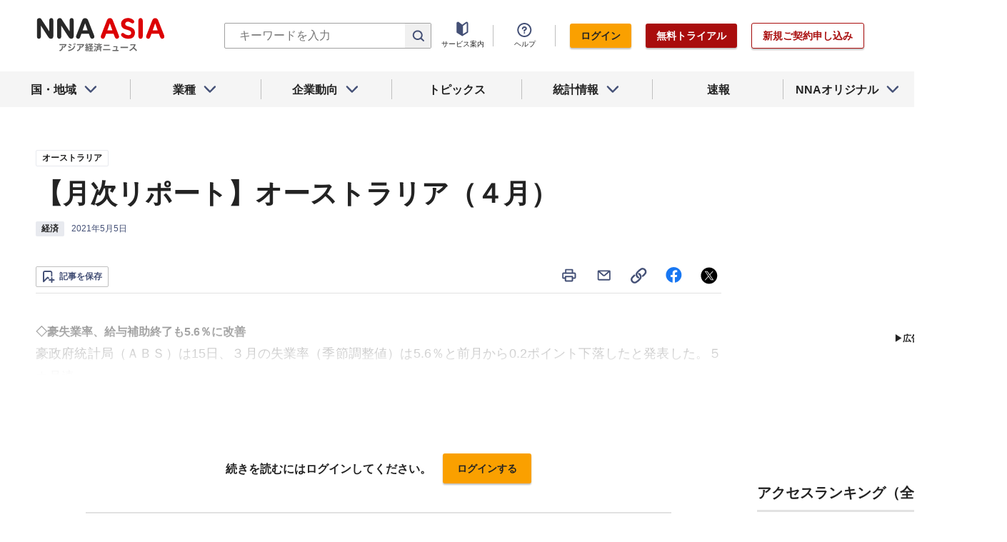

--- FILE ---
content_type: text/html; charset=utf-8
request_url: https://www.nna.jp/news/2179387
body_size: 33290
content:
<!DOCTYPE html><html><head><meta charSet="utf-8"/><title>【月次リポート】オーストラリア（４月） - NNA ASIA・オーストラリア・経済</title><meta name="viewport" content="width=device-width, initial-scale=1, shrink-to-fit=no"/><meta name="description" content="◇豪失業率、給与補助終了も5.6％に改善
豪政府統計局（ＡＢＳ）は15日、３月の失業率（季節調整値）は5.6％と前月から0.2ポイント下落したと発表した。５カ月連……"/><meta name="apple-itunes-app" content="app-id=6743823207"/><meta property="og:title" content="【月次リポート】オーストラリア（４月） - NNA ASIA・オーストラリア・経済"/><meta property="og:type" content="website"/><meta property="og:site_name" content="NNA.ASIA"/><meta property="og:url" content="https://www.nna.jp/news/2179387"/><meta property="fb:admins" content="60380"/><meta name="twitter:card" content="summary"/><meta name="twitter:site" content="@NNAASIA"/><meta property="og:image" content="/files/images/nna_sns_logo.png"/><meta name="twitter:image" content="https://www.nna.jp/files/images/nna_sns_logo.png"/><meta property="og:description" content="◇豪失業率、給与補助終了も5.6％に改善
豪政府統計局（ＡＢＳ）は15日、３月の失業率（季節調整値）は5.6％と前月から0.2ポイント下落したと発表した。５カ月連……"/><link rel="canonical" href="https://www.nna.jp/news/2179387"/><link rel="shortcut icon" href="/favicon.ico"/><link rel="apple-touch-icon" type="image/png" href="/icon.png"/><meta name="next-head-count" content="18"/><link rel="preload" href="/_next/static/css/d945a6be44df0655.css" as="style"/><link rel="stylesheet" href="/_next/static/css/d945a6be44df0655.css" data-n-g=""/><link rel="preload" href="/_next/static/css/e923caee07c07536.css" as="style"/><link rel="stylesheet" href="/_next/static/css/e923caee07c07536.css" data-n-p=""/><link rel="preload" href="/_next/static/css/0bbcced8c162c33a.css" as="style"/><link rel="stylesheet" href="/_next/static/css/0bbcced8c162c33a.css" data-n-p=""/><noscript data-n-css=""></noscript><script defer="" nomodule="" src="/_next/static/chunks/polyfills-5cd94c89d3acac5f.js"></script><script src="/_next/static/chunks/webpack-6a21c7080b3f2f28.js" defer=""></script><script src="/_next/static/chunks/framework-89f2f7d214569455.js" defer=""></script><script src="/_next/static/chunks/main-14746a226a42b8b5.js" defer=""></script><script src="/_next/static/chunks/pages/_app-c47f632b10a1df81.js" defer=""></script><script src="/_next/static/chunks/0f1ac474-7ca02b55c8c255d1.js" defer=""></script><script src="/_next/static/chunks/8860-4b52c8228c82203c.js" defer=""></script><script src="/_next/static/chunks/296-70145caeb9aa43d5.js" defer=""></script><script src="/_next/static/chunks/2869-988d707a9abcc796.js" defer=""></script><script src="/_next/static/chunks/9769-d24822d3c830b83c.js" defer=""></script><script src="/_next/static/chunks/8083-21abdd9338bbca5e.js" defer=""></script><script src="/_next/static/chunks/4061-5771df2c7fd14573.js" defer=""></script><script src="/_next/static/chunks/pages/news/%5Bid%5D-1cf297f74c1bcd78.js" defer=""></script><script src="/_next/static/zenPIZNh1f_ysk8_UjED3/_buildManifest.js" defer=""></script><script src="/_next/static/zenPIZNh1f_ysk8_UjED3/_ssgManifest.js" defer=""></script><script src="/_next/static/zenPIZNh1f_ysk8_UjED3/_middlewareManifest.js" defer=""></script></head><body><div id="__next"><div><header class="Header_header__Z8PUO article_print__header___1E_5 
        false
        Header_free_user__bbQS7
      "><div class="Header_inner__tfr0u article_print__header_inner__OgyI_"><h1 class="Header_logo__gECVj"><a class="Header_logo__gECVj Header_logo--asia__JumdV" href="/"><span style="box-sizing:border-box;display:inline-block;overflow:hidden;width:initial;height:initial;background:none;opacity:1;border:0;margin:0;padding:0;position:relative;max-width:100%"><span style="box-sizing:border-box;display:block;width:initial;height:initial;background:none;opacity:1;border:0;margin:0;padding:0;max-width:100%"><img style="display:block;max-width:100%;width:initial;height:initial;background:none;opacity:1;border:0;margin:0;padding:0" alt="" aria-hidden="true" src="data:image/svg+xml,%3csvg%20xmlns=%27http://www.w3.org/2000/svg%27%20version=%271.1%27%20width=%27181%27%20height=%2748%27/%3e"/></span><img alt="NNA ASIA" src="[data-uri]" decoding="async" data-nimg="intrinsic" style="position:absolute;top:0;left:0;bottom:0;right:0;box-sizing:border-box;padding:0;border:none;margin:auto;display:block;width:0;height:0;min-width:100%;max-width:100%;min-height:100%;max-height:100%;object-fit:contain"/><noscript><img alt="NNA ASIA" srcSet="/files/images/headerLogo_asia.svg 1x, /files/images/headerLogo_asia.svg 2x" src="/files/images/headerLogo_asia.svg" decoding="async" data-nimg="intrinsic" style="position:absolute;top:0;left:0;bottom:0;right:0;box-sizing:border-box;padding:0;border:none;margin:auto;display:block;width:0;height:0;min-width:100%;max-width:100%;min-height:100%;max-height:100%;object-fit:contain" loading="lazy"/></noscript></span></a></h1><div class="Header_sp_buttons__lpX3T article_hidePrint__xQr37"><div class="Tooltip_tooltip__container__i9aIC"><div><button class="Header_sp_button__LLjJy Header_sp_button--search__qGn8_">検索</button></div></div><button class="Header_sp_button__LLjJy Header_sp_button--mynews__AcpY3">Myニュース</button></div><div class="Header_search_box__74B66 article_hidePrint__xQr37 "><div class="Tooltip_tooltip__container__i9aIC"><div><div class="Header_search_box__input__zcauk"><form action="/search" method="get"><input class="Header_form__input--search__zYw6j" type="text" name="keywords" placeholder="キーワードを入力" aria-disabled="true" readonly=""/><button class="Header_form__button--search__y0lmx" type="submit" aria-disabled="true"></button></form></div></div></div></div><button class="Header_button--humburger__gj_fn article_hidePrint__xQr37 "><div><span></span><span></span><span></span></div></button><div class="Header_block__Esi6W article_hidePrint__xQr37"><button class="Header_button--close__w8SDQ"></button><div class="Header_btn_blocks__ySs6R"><div class="Header_btn_block__sZWLg"><a class="Header_btn--about__owrJd" href="/corp_contents/service/news">サービス案内</a></div><div class="Header_btn_block__sZWLg Header_btn_block--help__nz_QW"><button href="/contents/help"><a class="Header_btn--help__c5Z86">ヘルプ</a></button></div><div class="Header_btn_block__sZWLg"></div></div></div></div><nav class="GlobalNavi_navigation__n2DC3 article_hidePrint__xQr37"><ul><li class="gnavi__list"><button class="GlobalNavi_dropdown__bC44G  "><span>国・地域</span></button></li><li class="gnavi__list"><button class="GlobalNavi_dropdown__bC44G  "><span>業種</span></button></li><li class="gnavi__list"><button class="GlobalNavi_dropdown__bC44G  "><span>企業動向</span></button></li><li class="gnavi__list"><a href="/web_contents/topics/latest"><span>トピックス</span></a></li><li class="gnavi__list"><button class="GlobalNavi_dropdown__bC44G  "><span>統計情報</span></button></li><li class="gnavi__list"><a href="/flashes/all"><span>速報</span></a></li><li class="gnavi__list"><button class="GlobalNavi_dropdown__bC44G  "><span>NNAオリジナル</span></button></li></ul></nav><div class="GlobalNavi_header__dropdown__I4ziw article_hidePrint__xQr37"><div class="GlobalNavi_dropdown__container__3ryBp container__countries "><ul class="GlobalNavi_dropdown_menu__HVf9E list"><li class="list"><button class="AccordionMenu_dropdown_menu__category__Jxnv_ ">東アジア</button><ul class="AccordionMenu_dropdown_menu__list__81RV3 "><li class=""><a href="/countries/china">中国<!-- --></a></li><li class=""><a href="/countries/hongkong">香港<!-- --></a></li><li class=""><a href="/countries/taiwan">台湾<!-- --></a></li><li class=""><a href="/countries/korea">韓国<!-- --></a></li><li class=""><a href="/countries/japan">日本<!-- --></a></li></ul></li><li class="list"><button class="AccordionMenu_dropdown_menu__category__Jxnv_ ">東南アジア</button><ul class="AccordionMenu_dropdown_menu__list__81RV3 "><li class=""><a href="/countries/thailand">タイ<!-- --></a></li><li class=""><a href="/countries/vietnam">ベトナム<!-- --></a></li><li class=""><a href="/countries/myanmar">ミャンマー<!-- --></a></li><li class=""><a href="/countries/cambodia">カンボジア<!-- --></a></li><li class=""><a href="/countries/laos">ラオス<!-- --></a></li><li class=""><a href="/countries/malaysia">マレーシア<!-- --></a></li><li class=""><a href="/countries/singapore">シンガポール<!-- --></a></li><li class=""><a href="/countries/indonesia">インドネシア<!-- --></a></li><li class=""><a href="/countries/philippines">フィリピン<!-- --></a></li></ul></li><li class="list"><button class="AccordionMenu_dropdown_menu__category__Jxnv_ ">南アジア</button><ul class="AccordionMenu_dropdown_menu__list__81RV3 "><li class=""><a href="/countries/india">インド<!-- --></a></li></ul></li><li class="list"><button class="AccordionMenu_dropdown_menu__category__Jxnv_ ">オセアニア</button><ul class="AccordionMenu_dropdown_menu__list__81RV3 "><li class="CountryGroupLink_aud__0fED2"><a href="/countries/australia">オーストラリア・<!-- --><br/>ニュージーランド<!-- --></a></li></ul></li></ul></div><div class="GlobalNavi_dropdown__container__3ryBp container__categories  "><ul id="dropdown_categories" class="GlobalNavi_dropdown_menu__HVf9E list"><li class="list"><button class="AccordionMenu_dropdown_menu__category__Jxnv_ ">車両</button><ul class="AccordionMenu_dropdown_menu__list__81RV3 "><li><a href="/news/category/automobile">車両<!-- --> 全て<!-- --></a></li><li><a href="/news/category_detail/6">自動車</a></li><li><a href="/news/category_detail/7">二輪車</a></li><li><a href="/news/category_detail/77">車部品</a></li></ul></li><li class="list"><button class="AccordionMenu_dropdown_menu__category__Jxnv_ ">電機</button><ul class="AccordionMenu_dropdown_menu__list__81RV3 "><li><a href="/news/category/electronics">電機<!-- --> 全て<!-- --></a></li></ul></li><li class="list"><button class="AccordionMenu_dropdown_menu__category__Jxnv_ ">食品</button><ul class="AccordionMenu_dropdown_menu__list__81RV3 "><li><a href="/news/category/grocery">食品<!-- --> 全て<!-- --></a></li></ul></li><li class="list"><button class="AccordionMenu_dropdown_menu__category__Jxnv_ ">医薬</button><ul class="AccordionMenu_dropdown_menu__list__81RV3 "><li><a href="/news/category/medical">医薬<!-- --> 全て<!-- --></a></li><li><a href="/news/category_detail/19">保健医療</a></li><li><a href="/news/category_detail/20">医薬品</a></li></ul></li><li class="list"><button class="AccordionMenu_dropdown_menu__category__Jxnv_ ">化学</button><ul class="AccordionMenu_dropdown_menu__list__81RV3 "><li><a href="/news/category/chemistry">化学<!-- --> 全て<!-- --></a></li><li><a href="/news/category_detail/21">化学一般</a></li><li><a href="/news/category_detail/22">バイオ</a></li></ul></li><li class="list"><button class="AccordionMenu_dropdown_menu__category__Jxnv_ ">繊維</button><ul class="AccordionMenu_dropdown_menu__list__81RV3 "><li><a href="/news/category/apparel">繊維<!-- --> 全て<!-- --></a></li></ul></li><li class="list"><button class="AccordionMenu_dropdown_menu__category__Jxnv_ ">鉄鋼</button><ul class="AccordionMenu_dropdown_menu__list__81RV3 "><li><a href="/news/category/steel">鉄鋼<!-- --> 全て<!-- --></a></li><li><a href="/news/category_detail/24">鉄鋼・金属</a></li><li><a href="/news/category_detail/25">宝石・宝飾品</a></li></ul></li><li class="list"><button class="AccordionMenu_dropdown_menu__category__Jxnv_ ">農水</button><ul class="AccordionMenu_dropdown_menu__list__81RV3 "><li><a href="/news/category/agriculture">農水<!-- --> 全て<!-- --></a></li></ul></li><li class="list"><button class="AccordionMenu_dropdown_menu__category__Jxnv_ ">製造</button><ul class="AccordionMenu_dropdown_menu__list__81RV3 "><li><a href="/news/category/manufacture">製造<!-- --> 全て<!-- --></a></li><li><a href="/news/category_detail/27">精密機器</a></li><li><a href="/news/category_detail/28">ゴム・皮革</a></li><li><a href="/news/category_detail/29">紙・パルプ</a></li><li><a href="/news/category_detail/30">機械</a></li><li><a href="/news/category_detail/31">ガラス・セメント</a></li><li><a href="/news/category_detail/26">その他製造</a></li></ul></li><li class="list"><button class="AccordionMenu_dropdown_menu__category__Jxnv_ ">金融</button><ul class="AccordionMenu_dropdown_menu__list__81RV3 "><li><a href="/news/category/finance">金融<!-- --> 全て<!-- --></a></li><li><a href="/news/category_detail/42">金融一般</a></li><li><a href="/news/category_detail/44">証券</a></li><li><a href="/news/category_detail/45">保険</a></li></ul></li><li class="list"><button class="AccordionMenu_dropdown_menu__category__Jxnv_ ">建設</button><ul class="AccordionMenu_dropdown_menu__list__81RV3 "><li><a href="/news/category/construction">建設<!-- --> 全て<!-- --></a></li><li><a href="/news/category_detail/49">不動産</a></li><li><a href="/news/category_detail/50">建設・プラント</a></li></ul></li><li class="list"><button class="AccordionMenu_dropdown_menu__category__Jxnv_ ">運輸</button><ul class="AccordionMenu_dropdown_menu__list__81RV3 "><li><a href="/news/category/transport">運輸<!-- --> 全て<!-- --></a></li><li><a href="/news/category_detail/52">倉庫</a></li><li><a href="/news/category_detail/53">陸運</a></li><li><a href="/news/category_detail/54">海運</a></li><li><a href="/news/category_detail/55">空運</a></li></ul></li><li class="list"><button class="AccordionMenu_dropdown_menu__category__Jxnv_ ">ＩＴ</button><ul class="AccordionMenu_dropdown_menu__list__81RV3 "><li><a href="/news/category/it">ＩＴ<!-- --> 全て<!-- --></a></li><li><a href="/news/category_detail/8">ＩＴ一般</a></li><li><a href="/news/category_detail/10">電子・コンピューター</a></li><li><a href="/news/category_detail/11">通信</a></li></ul></li><li class="list"><button class="AccordionMenu_dropdown_menu__category__Jxnv_ ">資源</button><ul class="AccordionMenu_dropdown_menu__list__81RV3 "><li><a href="/news/category/natural-resources">資源<!-- --> 全て<!-- --></a></li><li><a href="/news/category_detail/35">石油・石炭・ガス</a></li><li><a href="/news/category_detail/36">鉱業</a></li></ul></li><li class="list"><button class="AccordionMenu_dropdown_menu__category__Jxnv_ ">公益</button><ul class="AccordionMenu_dropdown_menu__list__81RV3 "><li><a href="/news/category/energy">公益<!-- --> 全て<!-- --></a></li></ul></li><li class="list"><button class="AccordionMenu_dropdown_menu__category__Jxnv_ ">商業</button><ul class="AccordionMenu_dropdown_menu__list__81RV3 "><li><a href="/news/category/commerce">商業<!-- --> 全て<!-- --></a></li><li><a href="/news/category_detail/46">卸売り</a></li><li><a href="/news/category_detail/78">小売り</a></li></ul></li><li class="list"><button class="AccordionMenu_dropdown_menu__category__Jxnv_ ">サービス</button><ul class="AccordionMenu_dropdown_menu__list__81RV3 "><li><a href="/news/category/service">サービス<!-- --> 全て<!-- --></a></li><li><a href="/news/category_detail/79">外食・飲食</a></li><li><a href="/news/category_detail/48">その他サービス</a></li></ul></li><li class="list"><button class="AccordionMenu_dropdown_menu__category__Jxnv_ ">観光</button><ul class="AccordionMenu_dropdown_menu__list__81RV3 "><li><a href="/news/category/sightseeing">観光<!-- --> 全て<!-- --></a></li></ul></li><li class="list"><button class="AccordionMenu_dropdown_menu__category__Jxnv_ ">媒体</button><ul class="AccordionMenu_dropdown_menu__list__81RV3 "><li><a href="/news/category/media">媒体<!-- --> 全て<!-- --></a></li><li><a href="/news/category_detail/58">メディア</a></li><li><a href="/news/category_detail/57">娯楽</a></li></ul></li><li class="list"><button class="AccordionMenu_dropdown_menu__category__Jxnv_ ">経済</button><ul class="AccordionMenu_dropdown_menu__list__81RV3 "><li><a href="/news/category/economy">経済<!-- --> 全て<!-- --></a></li><li><a href="/news/category_detail/macro_economy">マクロ経済</a></li><li><a href="/news/category_detail/statistics">統計</a></li><li><a href="/news/category_detail/trade">貿易</a></li><li><a href="/news/category_detail/national_finance">財政</a></li><li><a href="/news/category_detail/regulation">政策・法律・規制</a></li><li><a href="/news/category_detail/infrastructure">インフラ</a></li><li><a href="/news/category_detail/environmental">環境</a></li><li><a href="/news/category_detail/capital_investment">設備投資</a></li><li><a href="/news/category_detail/venture_company">ベンチャー</a></li><li><a href="/news/category_detail/account_settlement">決算</a></li><li><a href="/news/category_detail/event">イベント</a></li><li><a href="/news/category_detail/labor">雇用・労務</a></li></ul></li><li class="list"><button class="AccordionMenu_dropdown_menu__category__Jxnv_ ">政治</button><ul class="AccordionMenu_dropdown_menu__list__81RV3 "><li><a href="/news/category/politics">政治<!-- --> 全て<!-- --></a></li><li><a href="/news/category_detail/politics">政治一般</a></li><li><a href="/news/category_detail/diplomacy">外交</a></li><li><a href="/news/category_detail/election">選挙</a></li><li><a href="/news/category_detail/military">軍事</a></li></ul></li><li class="list"><button class="AccordionMenu_dropdown_menu__category__Jxnv_ ">社会</button><ul class="AccordionMenu_dropdown_menu__list__81RV3 "><li><a href="/news/category/society">社会<!-- --> 全て<!-- --></a></li><li><a href="/news/category_detail/society">社会一般</a></li><li><a href="/news/category_detail/affair">事件</a></li><li><a href="/news/category_detail/disaster">災害</a></li><li><a href="/news/category_detail/education">教育</a></li><li><a href="/news/category_detail/culture">文化・宗教</a></li><li><a href="/news/category_detail/sports">スポーツ</a></li></ul></li></ul></div><div class="GlobalNavi_dropdown__container__3ryBp container__tags "><ul class="GlobalNavi_dropdown_menu__HVf9E list"><li class="TagArticlesLink_dropdown_menu__link__P75Cy list"><a href="/news/tag_articles/FromJapan/all"><i class="Icon_icon__QfSMz Icon_icon--chevron_right__m5F9u" style="width:21px;height:21px"></i>日系企業進出<!-- --></a></li></ul></div><div class="GlobalNavi_dropdown__container__3ryBp container__statistics "><ul class="GlobalNavi_dropdown_menu__HVf9E list"></ul></div><div class="GlobalNavi_dropdown__container__3ryBp container__original "><ul class="GlobalNavi_dropdown_menu__HVf9E list"><li class="OriginalLink_dropdown_menu__link__PBTg2 list"><a href="/news/top_articles"><i class="Icon_icon__QfSMz Icon_icon--chevron_right__m5F9u" style="width:21px;height:21px"></i>各国・地域のトップ記事<!-- --></a></li><li class="OriginalLink_dropdown_menu__link__PBTg2 list"><a href="/contents/special"><i class="Icon_icon__QfSMz Icon_icon--chevron_right__m5F9u" style="width:21px;height:21px"></i>特集<!-- --></a></li><li class="OriginalLink_dropdown_menu__link__PBTg2 list"><a href="/contents/serialization"><i class="Icon_icon__QfSMz Icon_icon--chevron_right__m5F9u" style="width:21px;height:21px"></i>連載<!-- --></a></li></ul></div></div></header><div class="LayoutTwoColumn_content__a8jr2 article_print__content__xhj6B"><main class="LayoutTwoColumn_main_content__lVgGt article_print__main__GO3tX"><div class="article_hidePrint__xQr37"><div class="Loading_container__P_fdG"><div class="Loading_circles__0_ZpW"><div class="Loading_circle__z7wwp Loading_circle_1__ljbOV"></div><div class="Loading_circle__z7wwp Loading_circle_2__s9T7u"></div><div class="Loading_circle__z7wwp Loading_circle_3__RZrV_"></div></div></div></div><div class="article_hidePrint__xQr37"><div class="Loading_container__P_fdG"><div class="Loading_circles__0_ZpW"><div class="Loading_circle__z7wwp Loading_circle_1__ljbOV"></div><div class="Loading_circle__z7wwp Loading_circle_2__s9T7u"></div><div class="Loading_circle__z7wwp Loading_circle_3__RZrV_"></div></div></div></div><article><header class="ArticleHeader_header__2L1h4"><div class="ArticleHeader_block__title__wj8vC"><div class="ArticleHeader_country__GG4bU"><div class="Tag_tag__vq_rC"><a class="tag--country" href="/countries/australia">オーストラリア</a></div><span class="china_local_area_name ChinaLocalAreaName_china_local_area_name__6Ag5D undefined"></span></div><h1 class="ArticleHeader_title__CdBj6 article_print__title__CLgYj">【月次リポート】オーストラリア（４月）<!-- --></h1><div class="ArticleHeader_subtitle__d0sBv article_print__lead__cnnZT"></div></div><div class="ArticleHeader_properties__LdIRi"><div class="Tag_tag__vq_rC"><a class="tag--category_01" href="/news/category/economy">経済</a></div><div class="ArticleHeader_date__WfUxG"><span class="Datestamp_container__Wyzz0"><time class="Datestamp_text__J12nK" dateTime=""></time><span class="Datestamp_label__dp6Fa article_hidePrint__xQr37"></span></span></div></div></header><div class="article_hidePrint__xQr37 false"><div class="ArticleActions_article_detail__keep_share__zW717"><button></button><div class="ArticleActions_article_detail__share_buttons__2YUk5"><ul><li class="ArticleActions_article_detail__print__iuk_S"><button><i class="Icon_icon__QfSMz Icon_icon--print__KaD18" style="width:24px;height:24px"></i></button></li><li><a href="mailto:?subject=%E3%80%90%E6%9C%88%E6%AC%A1%E3%83%AA%E3%83%9D%E3%83%BC%E3%83%88%E3%80%91%E3%82%AA%E3%83%BC%E3%82%B9%E3%83%88%E3%83%A9%E3%83%AA%E3%82%A2%EF%BC%88%EF%BC%94%E6%9C%88%EF%BC%89%20%20%EF%BC%9ANNA&amp;body=%E4%B8%8B%E8%A8%98%E3%81%AEURL%E3%81%8B%E3%82%89%E3%80%81%E8%A8%98%E4%BA%8B%E3%82%92%E8%AA%AD%E3%82%80%E3%81%93%E3%81%A8%E3%81%8C%E3%81%A7%E3%81%8D%E3%81%BE%E3%81%99%E3%80%82%0d%0ahttps://www.nna.jp/news/2179387"><i class="Icon_icon__QfSMz Icon_icon--mail__v_EaJ" style="width:24px;height:24px"></i></a></li><li><div class="Tooltip_tooltip__container__i9aIC"><div><button><i class="Icon_icon__QfSMz Icon_icon--share__O_4uz" style="width:24px;height:24px"></i></button></div></div></li><li><a href="https://www.facebook.com/sharer/sharer.php?u=https%3A%2F%2Fwww.nna.jp%2Fnews%2F2179387" target="_blank" rel="nofollow"><i class="Icon_icon__QfSMz Icon_icon--facebook__6cD5G" style="width:24px;height:24px"></i></a></li><li><a href="https://twitter.com/share?url=https%3A%2F%2Fwww.nna.jp%2Fnews%2F2179387&amp;text=%E3%80%90%E6%9C%88%E6%AC%A1%E3%83%AA%E3%83%9D%E3%83%BC%E3%83%88%E3%80%91%E3%82%AA%E3%83%BC%E3%82%B9%E3%83%88%E3%83%A9%E3%83%AA%E3%82%A2%EF%BC%88%EF%BC%94%E6%9C%88%EF%BC%89%20%20%EF%BC%9ANNA" target="_blank" rel="nofollow"><i class="Icon_icon__QfSMz Icon_icon--icon_x___69M4" style="width:24px;height:24px"></i></a></li></ul></div></div></div><div class="ArticleBody_container__bDPNA article_print__body__dioLd"></div><div class="ArticleTags_container__c6bQz"><dl class="ArticleTags_tags__csGPg"><div><dt>国・地域</dt><dd class="country"><div class="Tag_tag__vq_rC"><a class="tag--country" href="/countries/australia">オーストラリア</a></div><span class="china_local_area_name ChinaLocalAreaName_china_local_area_name__6Ag5D undefined"></span></dd><dt>業種</dt><dd><div class="Tag_tag__vq_rC"><a class="tag--category_01" href="/news/category/economy">経済</a></div></dd></div><div class="ArticleTags_keywords__dtCwW"><dt>関連タグ</dt><dd><ul class="ArticleTags_tagItems__9I1hJ"><li><div class="Tag_tag__vq_rC"><a class="tag--category_02" href="/countries/australia">オーストラリア</a></div></li><li><div class="Tag_tag__vq_rC"><a class="tag--category_02" href="/countries/australia">ニュージーランド</a></div></li><li><div class="Tag_tag__vq_rC"><a class="tag--category_02" href="/countries/japan">日本</a></div></li><li><div class="Tag_tag__vq_rC"><a class="tag--category_02" href="/news/category_detail/macro_economy">マクロ経済</a></div></li><li><div class="Tag_tag__vq_rC"><a class="tag--category_02" href="/news/category_detail/statistics">統計</a></div></li><li><div class="Tag_tag__vq_rC"><a class="tag--category_02" href="/news/category_detail/politics">政治一般</a></div></li></ul></dd></div><div><dt>関連トピックス・特集・連載</dt><dd><ul class="ArticleTags_tagItems__9I1hJ"><li><div class="Tag_tag__vq_rC"><a class="tag--category_02" href="/web_contents/articles/177">オーストラリアの月次リポート</a></div></li></ul></dd></div></dl></div><div class="_id__actions__Dutb_ article_hidePrint__xQr37"><div class="ArticleActions_article_detail__keep_share__zW717"><div class="Tooltip_tooltip__container__i9aIC"><div><button class="SaveButton_button_save_detail__sDMeg "><span></span></button></div></div><div class="ArticleActions_article_detail__share_buttons__2YUk5"><ul><li class="ArticleActions_article_detail__print__iuk_S"><button><i class="Icon_icon__QfSMz Icon_icon--print__KaD18" style="width:24px;height:24px"></i></button></li><li><a href="mailto:?subject=%E3%80%90%E6%9C%88%E6%AC%A1%E3%83%AA%E3%83%9D%E3%83%BC%E3%83%88%E3%80%91%E3%82%AA%E3%83%BC%E3%82%B9%E3%83%88%E3%83%A9%E3%83%AA%E3%82%A2%EF%BC%88%EF%BC%94%E6%9C%88%EF%BC%89%20%20%EF%BC%9ANNA&amp;body=%E4%B8%8B%E8%A8%98%E3%81%AEURL%E3%81%8B%E3%82%89%E3%80%81%E8%A8%98%E4%BA%8B%E3%82%92%E8%AA%AD%E3%82%80%E3%81%93%E3%81%A8%E3%81%8C%E3%81%A7%E3%81%8D%E3%81%BE%E3%81%99%E3%80%82%0d%0ahttps://www.nna.jp/news/2179387"><i class="Icon_icon__QfSMz Icon_icon--mail__v_EaJ" style="width:24px;height:24px"></i></a></li><li><div class="Tooltip_tooltip__container__i9aIC"><div><button><i class="Icon_icon__QfSMz Icon_icon--share__O_4uz" style="width:24px;height:24px"></i></button></div></div></li><li><a href="https://www.facebook.com/sharer/sharer.php?u=https%3A%2F%2Fwww.nna.jp%2Fnews%2F2179387" target="_blank" rel="nofollow"><i class="Icon_icon__QfSMz Icon_icon--facebook__6cD5G" style="width:24px;height:24px"></i></a></li><li><a href="https://twitter.com/share?url=https%3A%2F%2Fwww.nna.jp%2Fnews%2F2179387&amp;text=%E3%80%90%E6%9C%88%E6%AC%A1%E3%83%AA%E3%83%9D%E3%83%BC%E3%83%88%E3%80%91%E3%82%AA%E3%83%BC%E3%82%B9%E3%83%88%E3%83%A9%E3%83%AA%E3%82%A2%EF%BC%88%EF%BC%94%E6%9C%88%EF%BC%89%20%20%EF%BC%9ANNA" target="_blank" rel="nofollow"><i class="Icon_icon__QfSMz Icon_icon--icon_x___69M4" style="width:24px;height:24px"></i></a></li></ul></div></div></div><div class="WebContents_container__Jy_0W article_hidePrint__xQr37"><div class="SectionTitle_container__xRSPH"><h3 class="SectionTitle_title__xiB34"><a href="/web_contents/articles/177">オーストラリアの月次リポート</a></h3></div><div><article class="ArticleListItem_container__hpi0o"><a class="ArticleListItem_title__H5nLb" href="/news/2877597"><h3 title="【月次リポート】オーストラリア（12月）">【月次リポート】オーストラリア（12月）</h3></a><div class="ArticleListItem_properties__3sRtr"><div class="ArticleListItem_tags__qnCF0" title="オーストラリア 経済 マクロ経済 統計 政治一般"><div class="ArticleListItem_tags_inner__rKgW0"><div class="article--country--tag"><div class="Tag_tag__vq_rC"><a class="tag--country" href="/countries/australia">オーストラリア</a></div><span class="china_local_area_name ChinaLocalAreaName_china_local_area_name__6Ag5D ChinaLocalAreaName_list__GVDpt"></span></div><div class="Tag_tag__vq_rC"><a class="tag--category_01" href="/news/category/economy">経済</a></div><div class="Tag_tag__vq_rC"><a class="tag--category_02" href="/news/category_detail/macro_economy">マクロ経済</a></div><div class="Tag_tag__vq_rC"><a class="tag--category_02" href="/news/category_detail/statistics">統計</a></div><div class="Tag_tag__vq_rC"><a class="tag--category_02" href="/news/category_detail/politics">政治一般</a></div></div></div><div><span class="Datestamp_container__Wyzz0"><time class="Datestamp_text__J12nK" dateTime=""></time><span class="Datestamp_label__dp6Fa article_hidePrint__xQr37"></span></span></div><div class="ArticleListItem_lockIcon__pi_m_"><i class="Icon_icon__QfSMz Icon_icon--lock__A5iqC" style="width:16px;height:16px"></i></div><div class="Tooltip_tooltip__container__i9aIC"><div><button class="SaveButton_button_save_simple__sSYS2 "><span></span></button></div></div></div></article><article class="ArticleListItem_container__hpi0o"><a class="ArticleListItem_title__H5nLb" href="/news/2862656"><h3 title="【月次リポート】オーストラリア（11月）">【月次リポート】オーストラリア（11月）</h3></a><div class="ArticleListItem_properties__3sRtr"><div class="ArticleListItem_tags__qnCF0" title="オーストラリア 経済 マクロ経済 統計 政治一般"><div class="ArticleListItem_tags_inner__rKgW0"><div class="article--country--tag"><div class="Tag_tag__vq_rC"><a class="tag--country" href="/countries/australia">オーストラリア</a></div><span class="china_local_area_name ChinaLocalAreaName_china_local_area_name__6Ag5D ChinaLocalAreaName_list__GVDpt"></span></div><div class="Tag_tag__vq_rC"><a class="tag--category_01" href="/news/category/economy">経済</a></div><div class="Tag_tag__vq_rC"><a class="tag--category_02" href="/news/category_detail/macro_economy">マクロ経済</a></div><div class="Tag_tag__vq_rC"><a class="tag--category_02" href="/news/category_detail/statistics">統計</a></div><div class="Tag_tag__vq_rC"><a class="tag--category_02" href="/news/category_detail/politics">政治一般</a></div></div></div><div><span class="Datestamp_container__Wyzz0"><time class="Datestamp_text__J12nK" dateTime=""></time><span class="Datestamp_label__dp6Fa article_hidePrint__xQr37"></span></span></div><div class="ArticleListItem_lockIcon__pi_m_"><i class="Icon_icon__QfSMz Icon_icon--lock__A5iqC" style="width:16px;height:16px"></i></div><div class="Tooltip_tooltip__container__i9aIC"><div><button class="SaveButton_button_save_simple__sSYS2 "><span></span></button></div></div></div></article><article class="ArticleListItem_container__hpi0o"><a class="ArticleListItem_title__H5nLb" href="/news/2856828"><h3 title="【月次リポート】オーストラリア（10月）">【月次リポート】オーストラリア（10月）</h3></a><div class="ArticleListItem_properties__3sRtr"><div class="ArticleListItem_tags__qnCF0" title="オーストラリア 経済 マクロ経済 統計 政治一般"><div class="ArticleListItem_tags_inner__rKgW0"><div class="article--country--tag"><div class="Tag_tag__vq_rC"><a class="tag--country" href="/countries/australia">オーストラリア</a></div><span class="china_local_area_name ChinaLocalAreaName_china_local_area_name__6Ag5D ChinaLocalAreaName_list__GVDpt"></span></div><div class="Tag_tag__vq_rC"><a class="tag--category_01" href="/news/category/economy">経済</a></div><div class="Tag_tag__vq_rC"><a class="tag--category_02" href="/news/category_detail/macro_economy">マクロ経済</a></div><div class="Tag_tag__vq_rC"><a class="tag--category_02" href="/news/category_detail/statistics">統計</a></div><div class="Tag_tag__vq_rC"><a class="tag--category_02" href="/news/category_detail/politics">政治一般</a></div></div></div><div><span class="Datestamp_container__Wyzz0"><time class="Datestamp_text__J12nK" dateTime=""></time><span class="Datestamp_label__dp6Fa article_hidePrint__xQr37"></span></span></div><div class="ArticleListItem_lockIcon__pi_m_"><i class="Icon_icon__QfSMz Icon_icon--lock__A5iqC" style="width:16px;height:16px"></i></div><div class="Tooltip_tooltip__container__i9aIC"><div><button class="SaveButton_button_save_simple__sSYS2 "><span></span></button></div></div></div></article><article class="ArticleListItem_container__hpi0o"><a class="ArticleListItem_title__H5nLb" href="/news/2842476"><h3 title="【月次リポート】オーストラリア（９月）">【月次リポート】オーストラリア（９月）</h3></a><div class="ArticleListItem_properties__3sRtr"><div class="ArticleListItem_tags__qnCF0" title="オーストラリア 経済 マクロ経済 統計 政治一般"><div class="ArticleListItem_tags_inner__rKgW0"><div class="article--country--tag"><div class="Tag_tag__vq_rC"><a class="tag--country" href="/countries/australia">オーストラリア</a></div><span class="china_local_area_name ChinaLocalAreaName_china_local_area_name__6Ag5D ChinaLocalAreaName_list__GVDpt"></span></div><div class="Tag_tag__vq_rC"><a class="tag--category_01" href="/news/category/economy">経済</a></div><div class="Tag_tag__vq_rC"><a class="tag--category_02" href="/news/category_detail/macro_economy">マクロ経済</a></div><div class="Tag_tag__vq_rC"><a class="tag--category_02" href="/news/category_detail/statistics">統計</a></div><div class="Tag_tag__vq_rC"><a class="tag--category_02" href="/news/category_detail/politics">政治一般</a></div></div></div><div><span class="Datestamp_container__Wyzz0"><time class="Datestamp_text__J12nK" dateTime=""></time><span class="Datestamp_label__dp6Fa article_hidePrint__xQr37"></span></span></div><div class="ArticleListItem_lockIcon__pi_m_"><i class="Icon_icon__QfSMz Icon_icon--lock__A5iqC" style="width:16px;height:16px"></i></div><div class="Tooltip_tooltip__container__i9aIC"><div><button class="SaveButton_button_save_simple__sSYS2 "><span></span></button></div></div></div></article><article class="ArticleListItem_container__hpi0o"><a class="ArticleListItem_title__H5nLb" href="/news/2834173"><h3 title="【月次リポート】オーストラリア（８月）">【月次リポート】オーストラリア（８月）</h3></a><div class="ArticleListItem_properties__3sRtr"><div class="ArticleListItem_tags__qnCF0" title="オーストラリア 経済 マクロ経済 統計 政治一般"><div class="ArticleListItem_tags_inner__rKgW0"><div class="article--country--tag"><div class="Tag_tag__vq_rC"><a class="tag--country" href="/countries/australia">オーストラリア</a></div><span class="china_local_area_name ChinaLocalAreaName_china_local_area_name__6Ag5D ChinaLocalAreaName_list__GVDpt"></span></div><div class="Tag_tag__vq_rC"><a class="tag--category_01" href="/news/category/economy">経済</a></div><div class="Tag_tag__vq_rC"><a class="tag--category_02" href="/news/category_detail/macro_economy">マクロ経済</a></div><div class="Tag_tag__vq_rC"><a class="tag--category_02" href="/news/category_detail/statistics">統計</a></div><div class="Tag_tag__vq_rC"><a class="tag--category_02" href="/news/category_detail/politics">政治一般</a></div></div></div><div><span class="Datestamp_container__Wyzz0"><time class="Datestamp_text__J12nK" dateTime=""></time><span class="Datestamp_label__dp6Fa article_hidePrint__xQr37"></span></span></div><div class="ArticleListItem_lockIcon__pi_m_"><i class="Icon_icon__QfSMz Icon_icon--lock__A5iqC" style="width:16px;height:16px"></i></div><div class="Tooltip_tooltip__container__i9aIC"><div><button class="SaveButton_button_save_simple__sSYS2 "><span></span></button></div></div></div></article><article class="ArticleListItem_container__hpi0o"><a class="ArticleListItem_title__H5nLb" href="/news/2821835"><h3 title="【月次リポート】オーストラリア（７月）">【月次リポート】オーストラリア（７月）</h3></a><div class="ArticleListItem_properties__3sRtr"><div class="ArticleListItem_tags__qnCF0" title="オーストラリア 経済 マクロ経済 統計 政治一般"><div class="ArticleListItem_tags_inner__rKgW0"><div class="article--country--tag"><div class="Tag_tag__vq_rC"><a class="tag--country" href="/countries/australia">オーストラリア</a></div><span class="china_local_area_name ChinaLocalAreaName_china_local_area_name__6Ag5D ChinaLocalAreaName_list__GVDpt"></span></div><div class="Tag_tag__vq_rC"><a class="tag--category_01" href="/news/category/economy">経済</a></div><div class="Tag_tag__vq_rC"><a class="tag--category_02" href="/news/category_detail/macro_economy">マクロ経済</a></div><div class="Tag_tag__vq_rC"><a class="tag--category_02" href="/news/category_detail/statistics">統計</a></div><div class="Tag_tag__vq_rC"><a class="tag--category_02" href="/news/category_detail/politics">政治一般</a></div></div></div><div><span class="Datestamp_container__Wyzz0"><time class="Datestamp_text__J12nK" dateTime=""></time><span class="Datestamp_label__dp6Fa article_hidePrint__xQr37"></span></span></div><div class="ArticleListItem_lockIcon__pi_m_"><i class="Icon_icon__QfSMz Icon_icon--lock__A5iqC" style="width:16px;height:16px"></i></div><div class="Tooltip_tooltip__container__i9aIC"><div><button class="SaveButton_button_save_simple__sSYS2 "><span></span></button></div></div></div></article></div></div><div class="GooglePublisherTag_mobile__ads__container__Rc2nG GooglePublisherTag_mobile__ads__container__last__WkeZe"><div id="div-gpt-ad-1662470035994-0" style="width:300px;height:250px"></div></div><div class="CountryLatestArticles_container__hjN5F article_hidePrint__xQr37"><div class="SectionTitle_container__xRSPH"><h3 class="SectionTitle_title__xiB34">オーストラリアの最新ニュース<!-- --></h3></div><div><article class="ArticleListItem_container__hpi0o"><a class="ArticleListItem_title__H5nLb" href="/news/2887383"><h3 title="豪ドル急上昇、対米ドルで３年ぶりの高水準に">豪ドル急上昇、対米ドルで３年ぶりの高水準に</h3></a><div class="ArticleListItem_properties__3sRtr"><div class="ArticleListItem_tags__qnCF0" title="オーストラリア 金融 マクロ経済 統計 鉄鋼・金属 金融一般"><div class="ArticleListItem_tags_inner__rKgW0"><div class="article--country--tag"><div class="Tag_tag__vq_rC"><a class="tag--country" href="/countries/australia">オーストラリア</a></div><span class="china_local_area_name ChinaLocalAreaName_china_local_area_name__6Ag5D ChinaLocalAreaName_list__GVDpt"></span></div><div class="Tag_tag__vq_rC"><a class="tag--category_01" href="/news/category/finance">金融</a></div><div class="Tag_tag__vq_rC"><a class="tag--category_02" href="/news/category_detail/macro_economy">マクロ経済</a></div><div class="Tag_tag__vq_rC"><a class="tag--category_02" href="/news/category_detail/statistics">統計</a></div><div class="Tag_tag__vq_rC"><a class="tag--category_02" href="/news/category_detail/24">鉄鋼・金属</a></div><div class="Tag_tag__vq_rC"><a class="tag--category_02" href="/news/category_detail/42">金融一般</a></div></div></div><div><span class="Datestamp_container__Wyzz0"><time class="Datestamp_text__J12nK" dateTime=""></time><span class="Datestamp_label__dp6Fa article_hidePrint__xQr37">NEW</span></span></div><div class="ArticleListItem_lockIcon__pi_m_"><i class="Icon_icon__QfSMz Icon_icon--lock__A5iqC" style="width:16px;height:16px"></i></div><div class="Tooltip_tooltip__container__i9aIC"><div><button class="SaveButton_button_save_simple__sSYS2 "><span></span></button></div></div></div></article><article class="ArticleListItem_container__hpi0o"><a class="ArticleListItem_title__H5nLb" href="/news/2887523"><h3 title="〔政治スポットライト〕ＮＺコリンズ国防相、政界引退へ">〔政治スポットライト〕ＮＺコリンズ国防相、政界引退へ</h3></a><div class="ArticleListItem_properties__3sRtr"><div class="ArticleListItem_tags__qnCF0" title="ニュージーランド 政治 政治一般"><div class="ArticleListItem_tags_inner__rKgW0"><div class="article--country--tag"><div class="Tag_tag__vq_rC"><a class="tag--country" href="/countries/australia">ニュージーランド</a></div><span class="china_local_area_name ChinaLocalAreaName_china_local_area_name__6Ag5D ChinaLocalAreaName_list__GVDpt"></span></div><div class="Tag_tag__vq_rC"><a class="tag--category_01" href="/news/category/politics">政治</a></div><div class="Tag_tag__vq_rC"><a class="tag--category_02" href="/news/category_detail/politics">政治一般</a></div></div></div><div><span class="Datestamp_container__Wyzz0"><time class="Datestamp_text__J12nK" dateTime=""></time><span class="Datestamp_label__dp6Fa article_hidePrint__xQr37">NEW</span></span></div><div class="ArticleListItem_lockIcon__pi_m_"><i class="Icon_icon__QfSMz Icon_icon--lock__A5iqC" style="width:16px;height:16px"></i></div><div class="Tooltip_tooltip__container__i9aIC"><div><button class="SaveButton_button_save_simple__sSYS2 "><span></span></button></div></div></div></article><article class="ArticleListItem_container__hpi0o"><a class="ArticleListItem_title__H5nLb" href="/news/2884794"><h3 title="テイクオフ：昨年、日本への訪日外国…">テイクオフ：昨年、日本への訪日外国…</h3></a><div class="ArticleListItem_properties__3sRtr"><div class="ArticleListItem_tags__qnCF0" title="オーストラリア 社会 社会一般"><div class="ArticleListItem_tags_inner__rKgW0"><div class="article--country--tag"><div class="Tag_tag__vq_rC"><a class="tag--country" href="/countries/australia">オーストラリア</a></div><span class="china_local_area_name ChinaLocalAreaName_china_local_area_name__6Ag5D ChinaLocalAreaName_list__GVDpt"></span></div><div class="Tag_tag__vq_rC"><a class="tag--category_01" href="/news/category/society">社会</a></div><div class="Tag_tag__vq_rC"><a class="tag--category_02" href="/news/category_detail/society">社会一般</a></div></div></div><div><span class="Datestamp_container__Wyzz0"><time class="Datestamp_text__J12nK" dateTime=""></time><span class="Datestamp_label__dp6Fa article_hidePrint__xQr37"></span></span></div><div class="Tooltip_tooltip__container__i9aIC"><div><button class="SaveButton_button_save_simple__sSYS2 "><span></span></button></div></div></div></article></div></div><section class="top_section__gRSZo article_hidePrint__xQr37"><div class="Heading_heading__container__HHlCE"><h2 class="heading__contents--L
        undefined
        ">各国・地域のトップ記事</h2></div><div class="top_container__col3__Yypgg"><div><article class="FeatureArticle_container__4iEVC  with_image"><div class="article__summary"><div class="Tag_tag__vq_rC"><a class="tag--country" href="/countries/china">中国</a></div><span class="china_local_area_name ChinaLocalAreaName_china_local_area_name__6Ag5D undefined"></span><a class="FeatureArticle_link__gHQHP" href="/news/2886528"><h2 class="article__title">大型商業施設の開業数が減少</h2></a><div class="article__property"><div class="NewsProperties_container__ve4pR"><div class="Tag_tag__vq_rC"><a class="tag--original" href="/news/tag_articles/PickUp/all">PICK UP</a></div><div class="tag__categories"><div class="tag__categories_inner"><div class="Tag_tag__vq_rC"><a class="tag--category_01" href="/news/category/commerce">商業</a></div><div class="Tag_tag__vq_rC"><a class="tag--category_02" href="/news/category_detail/macro_economy">マクロ経済</a></div><div class="Tag_tag__vq_rC"><a class="tag--category_02" href="/news/category_detail/statistics">統計</a></div><div class="Tag_tag__vq_rC"><a class="tag--category_02" href="/news/category_detail/49">不動産</a></div><div class="Tag_tag__vq_rC"><a class="tag--category_02" href="/news/category_detail/50">建設・プラント</a></div><div class="Tag_tag__vq_rC"><a class="tag--category_02" href="/news/category_detail/78">小売り</a></div><div class="Tag_tag__vq_rC"><a class="tag--category_02" href="/news/category_detail/79">外食・飲食</a></div></div></div></div><span class="Datestamp_container__Wyzz0"><time class="Datestamp_text__J12nK" dateTime=""></time><span class="Datestamp_label__dp6Fa article_hidePrint__xQr37">NEW</span></span><span class="paiedIcon"><i class="Icon_icon__QfSMz Icon_icon--lock__A5iqC" style="width:16px;height:16px"></i></span></div></div><div><div class="article__thumbnail"><a class="FeatureArticle_link__gHQHP" tabindex="-1" href="/news/2886528"><span style="box-sizing:border-box;display:block;overflow:hidden;width:initial;height:initial;background:none;opacity:1;border:0;margin:0;padding:0;position:absolute;top:0;left:0;bottom:0;right:0"><img alt="" src="[data-uri]" decoding="async" data-nimg="fill" style="position:absolute;top:0;left:0;bottom:0;right:0;box-sizing:border-box;padding:0;border:none;margin:auto;display:block;width:0;height:0;min-width:100%;max-width:100%;min-height:100%;max-height:100%;object-fit:contain"/><noscript><img alt="" sizes="100vw" srcSet="https://www.nna.jp/uploads/article_image/image_with_caption/13870181/20260130_cnd_top_w.jpg 640w, https://www.nna.jp/uploads/article_image/image_with_caption/13870181/20260130_cnd_top_w.jpg 750w, https://www.nna.jp/uploads/article_image/image_with_caption/13870181/20260130_cnd_top_w.jpg 828w, https://www.nna.jp/uploads/article_image/image_with_caption/13870181/20260130_cnd_top_w.jpg 1080w, https://www.nna.jp/uploads/article_image/image_with_caption/13870181/20260130_cnd_top_w.jpg 1200w, https://www.nna.jp/uploads/article_image/image_with_caption/13870181/20260130_cnd_top_w.jpg 1920w, https://www.nna.jp/uploads/article_image/image_with_caption/13870181/20260130_cnd_top_w.jpg 2048w, https://www.nna.jp/uploads/article_image/image_with_caption/13870181/20260130_cnd_top_w.jpg 3840w" src="https://www.nna.jp/uploads/article_image/image_with_caption/13870181/20260130_cnd_top_w.jpg" decoding="async" data-nimg="fill" style="position:absolute;top:0;left:0;bottom:0;right:0;box-sizing:border-box;padding:0;border:none;margin:auto;display:block;width:0;height:0;min-width:100%;max-width:100%;min-height:100%;max-height:100%;object-fit:contain" loading="lazy"/></noscript></span></a></div></div></article></div><div><article class="FeatureArticle_container__4iEVC  with_image"><div class="article__summary"><div class="Tag_tag__vq_rC"><a class="tag--country" href="/countries/hongkong">香港</a></div><span class="china_local_area_name ChinaLocalAreaName_china_local_area_name__6Ag5D undefined"></span><a class="FeatureArticle_link__gHQHP" href="/news/2887660"><h2 class="article__title">バスの新安全規定に市民反発</h2></a><div class="article__property"><div class="NewsProperties_container__ve4pR"><div class="Tag_tag__vq_rC"><a class="tag--original" href="/news/tag_articles/PickUp/all">PICK UP</a></div><div class="tag__categories"><div class="tag__categories_inner"><div class="Tag_tag__vq_rC"><a class="tag--category_01" href="/news/category/transport">運輸</a></div><div class="Tag_tag__vq_rC"><a class="tag--category_02" href="/news/category_detail/53">陸運</a></div><div class="Tag_tag__vq_rC"><a class="tag--category_02" href="/news/category_detail/society">社会一般</a></div><div class="Tag_tag__vq_rC"><a class="tag--category_02" href="/news/category_detail/politics">政治一般</a></div><div class="Tag_tag__vq_rC"><a class="tag--category_02" href="/news/category_detail/regulation">政策・法律・規制</a></div></div></div></div><span class="Datestamp_container__Wyzz0"><time class="Datestamp_text__J12nK" dateTime=""></time><span class="Datestamp_label__dp6Fa article_hidePrint__xQr37">NEW</span></span><span class="paiedIcon"><i class="Icon_icon__QfSMz Icon_icon--lock__A5iqC" style="width:16px;height:16px"></i></span></div></div><div><div class="article__thumbnail"><a class="FeatureArticle_link__gHQHP" tabindex="-1" href="/news/2887660"><span style="box-sizing:border-box;display:block;overflow:hidden;width:initial;height:initial;background:none;opacity:1;border:0;margin:0;padding:0;position:absolute;top:0;left:0;bottom:0;right:0"><img alt="" src="[data-uri]" decoding="async" data-nimg="fill" style="position:absolute;top:0;left:0;bottom:0;right:0;box-sizing:border-box;padding:0;border:none;margin:auto;display:block;width:0;height:0;min-width:100%;max-width:100%;min-height:100%;max-height:100%;object-fit:contain"/><noscript><img alt="" sizes="100vw" srcSet="https://www.nna.jp/uploads/article_image/image_with_caption/13883981/20260130_hkd_top_w.jpg 640w, https://www.nna.jp/uploads/article_image/image_with_caption/13883981/20260130_hkd_top_w.jpg 750w, https://www.nna.jp/uploads/article_image/image_with_caption/13883981/20260130_hkd_top_w.jpg 828w, https://www.nna.jp/uploads/article_image/image_with_caption/13883981/20260130_hkd_top_w.jpg 1080w, https://www.nna.jp/uploads/article_image/image_with_caption/13883981/20260130_hkd_top_w.jpg 1200w, https://www.nna.jp/uploads/article_image/image_with_caption/13883981/20260130_hkd_top_w.jpg 1920w, https://www.nna.jp/uploads/article_image/image_with_caption/13883981/20260130_hkd_top_w.jpg 2048w, https://www.nna.jp/uploads/article_image/image_with_caption/13883981/20260130_hkd_top_w.jpg 3840w" src="https://www.nna.jp/uploads/article_image/image_with_caption/13883981/20260130_hkd_top_w.jpg" decoding="async" data-nimg="fill" style="position:absolute;top:0;left:0;bottom:0;right:0;box-sizing:border-box;padding:0;border:none;margin:auto;display:block;width:0;height:0;min-width:100%;max-width:100%;min-height:100%;max-height:100%;object-fit:contain" loading="lazy"/></noscript></span></a></div></div></article></div><div><article class="FeatureArticle_container__4iEVC  with_image"><div class="article__summary"><div class="Tag_tag__vq_rC"><a class="tag--country" href="/countries/taiwan">台湾</a></div><span class="china_local_area_name ChinaLocalAreaName_china_local_area_name__6Ag5D undefined"></span><a class="FeatureArticle_link__gHQHP" href="/news/2887593"><h2 class="article__title">台湾、25年超高齢社会に突入</h2></a><div class="article__property"><div class="NewsProperties_container__ve4pR"><div class="Tag_tag__vq_rC"><a class="tag--original" href="/news/tag_articles/PickUp/all">PICK UP</a></div><div class="tag__categories"><div class="tag__categories_inner"><div class="Tag_tag__vq_rC"><a class="tag--category_01" href="/news/category/society">社会</a></div><div class="Tag_tag__vq_rC"><a class="tag--category_02" href="/news/category_detail/statistics">統計</a></div><div class="Tag_tag__vq_rC"><a class="tag--category_02" href="/news/category_detail/19">保健医療</a></div><div class="Tag_tag__vq_rC"><a class="tag--category_02" href="/news/category_detail/society">社会一般</a></div><div class="Tag_tag__vq_rC"><a class="tag--category_02" href="/news/category_detail/regulation">政策・法律・規制</a></div></div></div></div><span class="Datestamp_container__Wyzz0"><time class="Datestamp_text__J12nK" dateTime=""></time><span class="Datestamp_label__dp6Fa article_hidePrint__xQr37">NEW</span></span><span class="paiedIcon"><i class="Icon_icon__QfSMz Icon_icon--lock__A5iqC" style="width:16px;height:16px"></i></span></div></div><div><div class="article__thumbnail"><a class="FeatureArticle_link__gHQHP" tabindex="-1" href="/news/2887593"><span style="box-sizing:border-box;display:block;overflow:hidden;width:initial;height:initial;background:none;opacity:1;border:0;margin:0;padding:0;position:absolute;top:0;left:0;bottom:0;right:0"><img alt="" src="[data-uri]" decoding="async" data-nimg="fill" style="position:absolute;top:0;left:0;bottom:0;right:0;box-sizing:border-box;padding:0;border:none;margin:auto;display:block;width:0;height:0;min-width:100%;max-width:100%;min-height:100%;max-height:100%;object-fit:contain"/><noscript><img alt="" sizes="100vw" srcSet="https://www.nna.jp/uploads/article_image/image_with_caption/13882441/20260130_twd_top.JPG 640w, https://www.nna.jp/uploads/article_image/image_with_caption/13882441/20260130_twd_top.JPG 750w, https://www.nna.jp/uploads/article_image/image_with_caption/13882441/20260130_twd_top.JPG 828w, https://www.nna.jp/uploads/article_image/image_with_caption/13882441/20260130_twd_top.JPG 1080w, https://www.nna.jp/uploads/article_image/image_with_caption/13882441/20260130_twd_top.JPG 1200w, https://www.nna.jp/uploads/article_image/image_with_caption/13882441/20260130_twd_top.JPG 1920w, https://www.nna.jp/uploads/article_image/image_with_caption/13882441/20260130_twd_top.JPG 2048w, https://www.nna.jp/uploads/article_image/image_with_caption/13882441/20260130_twd_top.JPG 3840w" src="https://www.nna.jp/uploads/article_image/image_with_caption/13882441/20260130_twd_top.JPG" decoding="async" data-nimg="fill" style="position:absolute;top:0;left:0;bottom:0;right:0;box-sizing:border-box;padding:0;border:none;margin:auto;display:block;width:0;height:0;min-width:100%;max-width:100%;min-height:100%;max-height:100%;object-fit:contain" loading="lazy"/></noscript></span></a></div></div></article></div></div><div class="top_list__link__4veD8"><a class="textlink__to_list TextLinkToList_container__BE9Kl  " href="/news/top_articles"><span class="TextLinkToList_title__PjFie">各国・地域のトップ記事一覧へ</span><i class="Icon_icon__QfSMz Icon_icon--chevron_right__m5F9u" style="width:21px;height:21px"></i></a></div></section><div class="GooglePublisherTag_mobile__ads__container__Rc2nG"></div></article></main><div class="AsideContents_sidebar__D3TIV article_hidePrint__xQr37"><div class="Loading_container__P_fdG"><div class="Loading_circles__0_ZpW"><div class="Loading_circle__z7wwp Loading_circle_1__ljbOV"></div><div class="Loading_circle__z7wwp Loading_circle_2__s9T7u"></div><div class="Loading_circle__z7wwp Loading_circle_3__RZrV_"></div></div></div><div class="Loading_container__P_fdG"><div class="Loading_circles__0_ZpW"><div class="Loading_circle__z7wwp Loading_circle_1__ljbOV"></div><div class="Loading_circle__z7wwp Loading_circle_2__s9T7u"></div><div class="Loading_circle__z7wwp Loading_circle_3__RZrV_"></div></div></div><div class="AsideContents_ads__container__E1k_u"><div id="div-gpt-ad-1658459405189-0" style="width:300px;height:250px"></div><a class="AsideContents_ad-info-link__mveYL" href="https://www.nna.jp/corp_contents/ad/">▶広告掲載について</a></div><div class="AsideContents_ads__container__E1k_u"><div id="div-gpt-ad-1658459902005-0" style="width:300px;height:60px"></div></div><div class="AsideContents_ads__container__E1k_u"><div id="div-gpt-ad-1658460418210-0" style="width:300px;height:60px"></div></div><div class="AsideContents_ranking__container__42ie_"><div class="Loading_container__P_fdG"><div class="Loading_circles__0_ZpW"><div class="Loading_circle__z7wwp Loading_circle_1__ljbOV"></div><div class="Loading_circle__z7wwp Loading_circle_2__s9T7u"></div><div class="Loading_circle__z7wwp Loading_circle_3__RZrV_"></div></div></div></div><div class="AsideContents_newsheadline__container__xmmuA"><div class="Loading_container__P_fdG"><div class="Loading_circles__0_ZpW"><div class="Loading_circle__z7wwp Loading_circle_1__ljbOV"></div><div class="Loading_circle__z7wwp Loading_circle_2__s9T7u"></div><div class="Loading_circle__z7wwp Loading_circle_3__RZrV_"></div></div></div></div><div class="AsideContents_nna-info__container__mxry_"><div class="Heading_heading__container__HHlCE"><h1 class="heading__contents--M
        undefined
        ">NNAからのお知らせ</h1></div><div id="div-gpt-ad-1714099642636-0" style="width:318px;height:18px"></div></div><div class="AsideContents_ads__container__E1k_u"><div id="div-gpt-ad-1658459634134-0" style="width:300px;height:250px"></div></div><div class="AsideContents_ads__container__E1k_u"><div id="div-gpt-ad-1658460547144-0" style="width:300px;height:60px"></div></div><div class="AsideContents_ads__container__E1k_u"><div id="div-gpt-ad-1658460869187-0" style="width:300px;height:60px"></div></div><div class="AsideContents_ads__container__E1k_u"></div><div class="AsideContents_sns__container__otqHb"><div class="Heading_heading__container__HHlCE"><h1 class="heading__contents--M
        undefined
        ">SNSでNNAをフォロー</h1></div><section class="SnsFollow_container__kR1xx"><a target="_blank" href="https://www.facebook.com/news.nna.asia/"><i class="Icon_icon__QfSMz Icon_icon--facebook__6cD5G" style="width:48px;height:48px"></i></a><a target="_blank" href="https://x.com/NNAASIA/"><i class="Icon_icon__QfSMz Icon_icon--icon_x___69M4" style="width:48px;height:48px"></i></a><a target="_blank" href="https://www.instagram.com/nna_asia/"><i class="Icon_icon__QfSMz Icon_icon--instagram__KP0va" style="width:48px;height:48px"></i></a></section></div></div></div><footer class="Footer_footer__Dhw_9 article_print__footer__8iWos false"><div class="Footer_footer__content__3I8ZZ article_hidePrint__xQr37"><section class="undefined undefined"><dl><dt>NNA POWER ASIAについて</dt><dd><ul><li><a href="/corp_contents/privacy">プライバシーポリシー</a></li><li><a href="/corp_contents/copyright">著作権について</a></li><li><a href="/corp_contents/agreement">有料サービス利用契約約款</a></li><li><a href="/contents/help">ヘルプ</a></li></ul></dd></dl></section><section class="undefined undefined"><dl><dt>NNAについて</dt><dd><ul><li><a href="/corp_contents">会社情報</a></li><li><a href="/corp_contents/employment">採用情報</a></li><li><a href="/corp_contents/service">サービス案内</a></li><li><a href="/corp_contents/ad">広告掲載</a></li><li><a href="/inquiry">お問い合わせ</a></li><li><a href="/corp_contents/osirase">お知らせ</a></li><li><a href="/corp_contents/seminar">セミナーイベント</a></li><li><a href="/corp_contents/book">出版物</a></li></ul></dd></dl></section><section class="undefined Footer_footer__menu_service__sBJuM"><dl><dt>NNAの他のサービス</dt><dd><ul><li><a href="https://databank.nna.jp/"><span style="box-sizing:border-box;display:inline-block;overflow:hidden;width:initial;height:initial;background:none;opacity:1;border:0;margin:0;padding:0;position:relative;max-width:100%"><span style="box-sizing:border-box;display:block;width:initial;height:initial;background:none;opacity:1;border:0;margin:0;padding:0;max-width:100%"><img style="display:block;max-width:100%;width:initial;height:initial;background:none;opacity:1;border:0;margin:0;padding:0" alt="" aria-hidden="true" src="data:image/svg+xml,%3csvg%20xmlns=%27http://www.w3.org/2000/svg%27%20version=%271.1%27%20width=%27125%27%20height=%2718%27/%3e"/></span><img alt="NNAアジアビジネスデータバンク" src="[data-uri]" decoding="async" data-nimg="intrinsic" style="position:absolute;top:0;left:0;bottom:0;right:0;box-sizing:border-box;padding:0;border:none;margin:auto;display:block;width:0;height:0;min-width:100%;max-width:100%;min-height:100%;max-height:100%"/><noscript><img alt="NNAアジアビジネスデータバンク" srcSet="/files/images/logo_nna_databank.png 1x, /files/images/logo_nna_databank.png 2x" src="/files/images/logo_nna_databank.png" decoding="async" data-nimg="intrinsic" style="position:absolute;top:0;left:0;bottom:0;right:0;box-sizing:border-box;padding:0;border:none;margin:auto;display:block;width:0;height:0;min-width:100%;max-width:100%;min-height:100%;max-height:100%" loading="lazy"/></noscript></span></a></li><li><a href="https://alcd.nna.jp/service/"><span style="box-sizing:border-box;display:inline-block;overflow:hidden;width:initial;height:initial;background:none;opacity:1;border:0;margin:0;padding:0;position:relative;max-width:100%"><span style="box-sizing:border-box;display:block;width:initial;height:initial;background:none;opacity:1;border:0;margin:0;padding:0;max-width:100%"><img style="display:block;max-width:100%;width:initial;height:initial;background:none;opacity:1;border:0;margin:0;padding:0" alt="" aria-hidden="true" src="data:image/svg+xml,%3csvg%20xmlns=%27http://www.w3.org/2000/svg%27%20version=%271.1%27%20width=%27152%27%20height=%2734%27/%3e"/></span><img alt="NNAアジア現地企業データベース" src="[data-uri]" decoding="async" data-nimg="intrinsic" style="position:absolute;top:0;left:0;bottom:0;right:0;box-sizing:border-box;padding:0;border:none;margin:auto;display:block;width:0;height:0;min-width:100%;max-width:100%;min-height:100%;max-height:100%"/><noscript><img alt="NNAアジア現地企業データベース" srcSet="/files/images/logo_local_company_database.png 1x, /files/images/logo_local_company_database.png 2x" src="/files/images/logo_local_company_database.png" decoding="async" data-nimg="intrinsic" style="position:absolute;top:0;left:0;bottom:0;right:0;box-sizing:border-box;padding:0;border:none;margin:auto;display:block;width:0;height:0;min-width:100%;max-width:100%;min-height:100%;max-height:100%" loading="lazy"/></noscript></span></a></li><li><a href="/club_contents"><span style="box-sizing:border-box;display:inline-block;overflow:hidden;width:initial;height:initial;background:none;opacity:1;border:0;margin:0;padding:0;position:relative;max-width:100%"><span style="box-sizing:border-box;display:block;width:initial;height:initial;background:none;opacity:1;border:0;margin:0;padding:0;max-width:100%"><img style="display:block;max-width:100%;width:initial;height:initial;background:none;opacity:1;border:0;margin:0;padding:0" alt="" aria-hidden="true" src="data:image/svg+xml,%3csvg%20xmlns=%27http://www.w3.org/2000/svg%27%20version=%271.1%27%20width=%27128%27%20height=%2720%27/%3e"/></span><img alt="NNA倶楽部" src="[data-uri]" decoding="async" data-nimg="intrinsic" style="position:absolute;top:0;left:0;bottom:0;right:0;box-sizing:border-box;padding:0;border:none;margin:auto;display:block;width:0;height:0;min-width:100%;max-width:100%;min-height:100%;max-height:100%"/><noscript><img alt="NNA倶楽部" srcSet="/files/images/logo_nna_club.png 1x, /files/images/logo_nna_club.png 2x" src="/files/images/logo_nna_club.png" decoding="async" data-nimg="intrinsic" style="position:absolute;top:0;left:0;bottom:0;right:0;box-sizing:border-box;padding:0;border:none;margin:auto;display:block;width:0;height:0;min-width:100%;max-width:100%;min-height:100%;max-height:100%" loading="lazy"/></noscript></span></a></li><li><a href="https://europe.nna.jp/"><span style="box-sizing:border-box;display:inline-block;overflow:hidden;width:initial;height:initial;background:none;opacity:1;border:0;margin:0;padding:0;position:relative;max-width:100%"><span style="box-sizing:border-box;display:block;width:initial;height:initial;background:none;opacity:1;border:0;margin:0;padding:0;max-width:100%"><img style="display:block;max-width:100%;width:initial;height:initial;background:none;opacity:1;border:0;margin:0;padding:0" alt="" aria-hidden="true" src="data:image/svg+xml,%3csvg%20xmlns=%27http://www.w3.org/2000/svg%27%20version=%271.1%27%20width=%27152%27%20height=%2720%27/%3e"/></span><img alt="NNA EUROPE" src="[data-uri]" decoding="async" data-nimg="intrinsic" style="position:absolute;top:0;left:0;bottom:0;right:0;box-sizing:border-box;padding:0;border:none;margin:auto;display:block;width:0;height:0;min-width:100%;max-width:100%;min-height:100%;max-height:100%"/><noscript><img alt="NNA EUROPE" srcSet="/files/images/logo_nna_europe.png 1x, /files/images/logo_nna_europe.png 2x" src="/files/images/logo_nna_europe.png" decoding="async" data-nimg="intrinsic" style="position:absolute;top:0;left:0;bottom:0;right:0;box-sizing:border-box;padding:0;border:none;margin:auto;display:block;width:0;height:0;min-width:100%;max-width:100%;min-height:100%;max-height:100%" loading="lazy"/></noscript></span></a></li></ul></dd></dl></section><section class="Footer_footer__sns_follow__unNAG"><dl><dt>SNSでNNAをフォロー</dt><dd><section class="SnsFollow_container__kR1xx"><a target="_blank" href="https://www.facebook.com/news.nna.asia/"><i class="Icon_icon__QfSMz Icon_icon--facebook__6cD5G" style="width:48px;height:48px"></i></a><a target="_blank" href="https://x.com/NNAASIA/"><i class="Icon_icon__QfSMz Icon_icon--icon_x___69M4" style="width:48px;height:48px"></i></a><a target="_blank" href="https://www.instagram.com/nna_asia/"><i class="Icon_icon__QfSMz Icon_icon--instagram__KP0va" style="width:48px;height:48px"></i></a></section></dd></dl></section><section class="Footer_footer__kyodo_group__KyUCj"><a href="https://www.kyodonews.jp/company/group.html"><span style="box-sizing:border-box;display:inline-block;overflow:hidden;width:initial;height:initial;background:none;opacity:1;border:0;margin:0;padding:0;position:relative;max-width:100%"><span style="box-sizing:border-box;display:block;width:initial;height:initial;background:none;opacity:1;border:0;margin:0;padding:0;max-width:100%"><img style="display:block;max-width:100%;width:initial;height:initial;background:none;opacity:1;border:0;margin:0;padding:0" alt="" aria-hidden="true" src="data:image/svg+xml,%3csvg%20xmlns=%27http://www.w3.org/2000/svg%27%20version=%271.1%27%20width=%2715%27%20height=%2713%27/%3e"/></span><img alt="共同通信グループ" src="[data-uri]" decoding="async" data-nimg="intrinsic" style="position:absolute;top:0;left:0;bottom:0;right:0;box-sizing:border-box;padding:0;border:none;margin:auto;display:block;width:0;height:0;min-width:100%;max-width:100%;min-height:100%;max-height:100%"/><noscript><img alt="共同通信グループ" srcSet="/files/images/logo_kyodo_group.png 1x, /files/images/logo_kyodo_group.png 2x" src="/files/images/logo_kyodo_group.png" decoding="async" data-nimg="intrinsic" style="position:absolute;top:0;left:0;bottom:0;right:0;box-sizing:border-box;padding:0;border:none;margin:auto;display:block;width:0;height:0;min-width:100%;max-width:100%;min-height:100%;max-height:100%" loading="lazy"/></noscript></span>共同通信グループ<!-- --></a></section></div><div class="Footer_footer__copyright__pZOgD article_print__copyright__s_9Ce"><a href="/corp_contents"><span style="box-sizing:border-box;display:inline-block;overflow:hidden;width:initial;height:initial;background:none;opacity:1;border:0;margin:0;padding:0;position:relative;max-width:100%"><span style="box-sizing:border-box;display:block;width:initial;height:initial;background:none;opacity:1;border:0;margin:0;padding:0;max-width:100%"><img style="display:block;max-width:100%;width:initial;height:initial;background:none;opacity:1;border:0;margin:0;padding:0" alt="" aria-hidden="true" src="data:image/svg+xml,%3csvg%20xmlns=%27http://www.w3.org/2000/svg%27%20version=%271.1%27%20width=%27109%27%20height=%2737%27/%3e"/></span><img alt="株式会社ＮＮＡ" src="[data-uri]" decoding="async" data-nimg="intrinsic" class="undefined" style="position:absolute;top:0;left:0;bottom:0;right:0;box-sizing:border-box;padding:0;border:none;margin:auto;display:block;width:0;height:0;min-width:100%;max-width:100%;min-height:100%;max-height:100%"/><noscript><img alt="株式会社ＮＮＡ" srcSet="/files/images/footerLogo.png 1x, /files/images/footerLogo.png 2x" src="/files/images/footerLogo.png" decoding="async" data-nimg="intrinsic" style="position:absolute;top:0;left:0;bottom:0;right:0;box-sizing:border-box;padding:0;border:none;margin:auto;display:block;width:0;height:0;min-width:100%;max-width:100%;min-height:100%;max-height:100%" class="undefined" loading="lazy"/></noscript></span></a><small class="undefined">Copyright ©︎ 1997- NNA All rights reserved.</small></div></footer></div></div><script id="__NEXT_DATA__" type="application/json">{"props":{"pageProps":{"countryArticles":{"country":{"id":1,"name":"オーストラリア","position":16,"code":"aud","url_name":"australia","main_flg":true},"articles":[{"id":2863986,"midashi":"テイクオフ：ある調査によると、オー…","submidashi":"","content_summary":"ある調査によると、オージーの２～３割は体のどこかしらかに刺青をしているらしい。確かにプールなどで周りを見渡すと、白人系かつ20～40代くらいの若い世代を中…","cover_image_url":{},"pr":"column","tags":[],"country":{"id":1,"name":"オーストラリア","position":16,"code":"aud","url_name":"australia","main_flg":true},"country_display_name":"オーストラリア","china_local_area_name":null,"category":{"id":20,"name":"社会","short_name":"社会","position":23,"url_name":"society","category_details":null},"country_link":"/countries/australia","related_countries":[{"id":1,"name":"オーストラリア","position":16,"code":"aud","url_name":"australia","main_flg":true}],"related_categories":[{"id":20,"name":"社会","short_name":"社会","position":23,"url_name":"society","category_details":null}],"related_category_details":[{"id":59,"name":"社会一般","position":58,"url_name":"society"}],"free":true,"k_date":"2026-01-30T00:00:00.000+09:00","created_at":"2026-01-30T00:00:00.000+09:00","updated_at":"2026-01-29T14:36:15.464+09:00"},{"id":2887556,"midashi":"豪の再エネ電力、初の50％超","submidashi":"卸価格は４割下落","content_summary":"オーストラリア東部州の国家電力市場（ＮＥＭ）において、2025年10～12月に太陽光、風力、水力、蓄電池を合わせた再生可能エネルギーによる電力供給の割合が51％…","cover_image_url":{},"pr":"top","tags":[],"country":{"id":1,"name":"オーストラリア","position":16,"code":"aud","url_name":"australia","main_flg":true},"country_display_name":"オーストラリア","china_local_area_name":null,"category":{"id":13,"name":"公益","short_name":"公益","position":15,"url_name":"energy","category_details":null},"country_link":"/countries/australia","related_countries":[{"id":1,"name":"オーストラリア","position":16,"code":"aud","url_name":"australia","main_flg":true}],"related_categories":[{"id":1,"name":"経済","short_name":"経済","position":20,"url_name":"economy","category_details":null},{"id":13,"name":"公益","short_name":"公益","position":15,"url_name":"energy","category_details":null}],"related_category_details":[{"id":41,"name":"電力・ガス・水道","position":34,"url_name":"41"},{"id":71,"name":"政策・法律・規制","position":46,"url_name":"regulation"}],"free":false,"k_date":"2026-01-30T00:00:00.000+09:00","created_at":"2026-01-30T00:00:00.000+09:00","updated_at":"2026-01-29T16:39:53.312+09:00"},{"id":2886458,"midashi":"蓄電池の電力供給、２年でガスを逆転か","submidashi":"","content_summary":"オーストラリアでは、2027年までに大規模蓄電池による電力供給量がガス発電を上回る見通しだ。再生可能エネルギーの変動性に対応する電力網の改革が進み、電力市…","cover_image_url":{},"pr":"middle","tags":[],"country":{"id":1,"name":"オーストラリア","position":16,"code":"aud","url_name":"australia","main_flg":true},"country_display_name":"オーストラリア","china_local_area_name":null,"category":{"id":13,"name":"公益","short_name":"公益","position":15,"url_name":"energy","category_details":null},"country_link":"/countries/australia","related_countries":[{"id":1,"name":"オーストラリア","position":16,"code":"aud","url_name":"australia","main_flg":true}],"related_categories":[{"id":1,"name":"経済","short_name":"経済","position":20,"url_name":"economy","category_details":null},{"id":12,"name":"資源","short_name":"資源","position":14,"url_name":"natural-resources","category_details":null},{"id":13,"name":"公益","short_name":"公益","position":15,"url_name":"energy","category_details":null}],"related_category_details":[{"id":35,"name":"石油・石炭・ガス","position":32,"url_name":"35"},{"id":41,"name":"電力・ガス・水道","position":34,"url_name":"41"},{"id":71,"name":"政策・法律・規制","position":46,"url_name":"regulation"}],"free":false,"k_date":"2026-01-30T00:00:00.000+09:00","created_at":"2026-01-30T00:00:00.000+09:00","updated_at":"2026-01-27T21:09:45.676+09:00"},{"id":2883344,"midashi":"排出削減対象企業、10年で４分の１が対象外に","submidashi":"","content_summary":"オーストラリアの労働党政権が2024年７月に二酸化炭素（ＣＯ２）排出量が年間10万トン以上の国内の215施設を対象に排出量を制限するセーフガード・メカニズムを導…","cover_image_url":{},"pr":"small","tags":[],"country":{"id":1,"name":"オーストラリア","position":16,"code":"aud","url_name":"australia","main_flg":true},"country_display_name":"オーストラリア","china_local_area_name":null,"category":{"id":1,"name":"経済","short_name":"経済","position":20,"url_name":"economy","category_details":null},"country_link":"/countries/australia","related_countries":[{"id":1,"name":"オーストラリア","position":16,"code":"aud","url_name":"australia","main_flg":true}],"related_categories":[{"id":1,"name":"経済","short_name":"経済","position":20,"url_name":"economy","category_details":null}],"related_category_details":[{"id":1,"name":"マクロ経済","position":42,"url_name":"macro_economy"},{"id":61,"name":"環境","position":48,"url_name":"environmental"},{"id":71,"name":"政策・法律・規制","position":46,"url_name":"regulation"}],"free":false,"k_date":"2026-01-30T00:00:00.000+09:00","created_at":"2026-01-30T00:00:00.000+09:00","updated_at":"2026-01-29T15:57:26.109+09:00"},{"id":2887383,"midashi":"豪ドル急上昇、対米ドルで３年ぶりの高水準に","submidashi":"","content_summary":"オーストラリアの2025年12月の消費者物価指数（ＣＰＩ、実測値）が市場予想を大きく上回る前年同月比3.8％上昇となったことから、オーストラリア連邦準備銀行（Ｒ…","cover_image_url":{},"pr":"small","tags":[],"country":{"id":1,"name":"オーストラリア","position":16,"code":"aud","url_name":"australia","main_flg":true},"country_display_name":"オーストラリア","china_local_area_name":null,"category":{"id":14,"name":"金融","short_name":"金融","position":10,"url_name":"finance","category_details":null},"country_link":"/countries/australia","related_countries":[{"id":89,"name":"米国","position":39,"code":null,"url_name":null,"main_flg":false},{"id":1,"name":"オーストラリア","position":16,"code":"aud","url_name":"australia","main_flg":true}],"related_categories":[{"id":9,"name":"鉄鋼","short_name":"鉄鋼","position":7,"url_name":"steel","category_details":null},{"id":1,"name":"経済","short_name":"経済","position":20,"url_name":"economy","category_details":null},{"id":14,"name":"金融","short_name":"金融","position":10,"url_name":"finance","category_details":null}],"related_category_details":[{"id":1,"name":"マクロ経済","position":42,"url_name":"macro_economy"},{"id":3,"name":"統計","position":43,"url_name":"statistics"},{"id":24,"name":"鉄鋼・金属","position":11,"url_name":"24"},{"id":42,"name":"金融一般","position":20,"url_name":"42"}],"free":false,"k_date":"2026-01-30T00:00:00.000+09:00","created_at":"2026-01-30T00:00:00.000+09:00","updated_at":"2026-01-29T16:57:37.166+09:00"},{"id":2887501,"midashi":"ＡＳＸ、20年ぶり縮小の危機","submidashi":"","content_summary":"オーストラリア証券取引所（ＡＳＸ）が、2005年以来約20年ぶりとなる市場縮小の危機に直面している。大型買収案が相次ぎ、上場廃止や自社株買いによる資本の喪失…","cover_image_url":{},"pr":"middle","tags":[],"country":{"id":1,"name":"オーストラリア","position":16,"code":"aud","url_name":"australia","main_flg":true},"country_display_name":"オーストラリア","china_local_area_name":null,"category":{"id":14,"name":"金融","short_name":"金融","position":10,"url_name":"finance","category_details":null},"country_link":"/countries/australia","related_countries":[{"id":89,"name":"米国","position":39,"code":null,"url_name":null,"main_flg":false},{"id":1,"name":"オーストラリア","position":16,"code":"aud","url_name":"australia","main_flg":true}],"related_categories":[{"id":14,"name":"金融","short_name":"金融","position":10,"url_name":"finance","category_details":null}],"related_category_details":[{"id":42,"name":"金融一般","position":20,"url_name":"42"},{"id":44,"name":"証券","position":21,"url_name":"44"}],"free":false,"k_date":"2026-01-30T00:00:00.000+09:00","created_at":"2026-01-30T00:00:00.000+09:00","updated_at":"2026-01-29T13:40:01.173+09:00"},{"id":2887581,"midashi":"〔政治スポットライト〕豪がガス田で東ティモールに譲歩、中国念頭","submidashi":"","content_summary":"オーストラリア政府は、ティモール海のグレーター・サンライズ・ガス田開発から得られるオーストラリア側の収入の少なくとも３分の１を東ティモールに提供する方…","cover_image_url":{},"pr":"middle","tags":[],"country":{"id":1,"name":"オーストラリア","position":16,"code":"aud","url_name":"australia","main_flg":true},"country_display_name":"オーストラリア","china_local_area_name":null,"category":{"id":22,"name":"政治","short_name":"政治","position":22,"url_name":"politics","category_details":null},"country_link":"/countries/australia","related_countries":[{"id":104,"name":"その他大洋州","position":19,"code":null,"url_name":null,"main_flg":false},{"id":1,"name":"オーストラリア","position":16,"code":"aud","url_name":"australia","main_flg":true}],"related_categories":[{"id":12,"name":"資源","short_name":"資源","position":14,"url_name":"natural-resources","category_details":null},{"id":22,"name":"政治","short_name":"政治","position":22,"url_name":"politics","category_details":null}],"related_category_details":[{"id":35,"name":"石油・石炭・ガス","position":32,"url_name":"35"},{"id":69,"name":"政治一般","position":54,"url_name":"politics"},{"id":75,"name":"外交","position":55,"url_name":"diplomacy"}],"free":false,"k_date":"2026-01-30T00:00:00.000+09:00","created_at":"2026-01-30T00:00:00.000+09:00","updated_at":"2026-01-29T15:03:28.656+09:00"},{"id":2887553,"midashi":"〔政治スポットライト〕豪がダーウィン港奪還なら報復も＝中国大使","submidashi":"","content_summary":"中国の肖千（Xiao Qian）駐オーストラリア大使はこのほど、オーストラリア政府が中国のエネルギー・インフラ企業、嵐橋集団（ランドブリッジ）よるダーウィン港の…","cover_image_url":{},"pr":"middle","tags":[],"country":{"id":1,"name":"オーストラリア","position":16,"code":"aud","url_name":"australia","main_flg":true},"country_display_name":"オーストラリア","china_local_area_name":null,"category":{"id":22,"name":"政治","short_name":"政治","position":22,"url_name":"politics","category_details":null},"country_link":"/countries/australia","related_countries":[{"id":2,"name":"中国","position":1,"code":"cny","url_name":"china","main_flg":true},{"id":1,"name":"オーストラリア","position":16,"code":"aud","url_name":"australia","main_flg":true}],"related_categories":[{"id":1,"name":"経済","short_name":"経済","position":20,"url_name":"economy","category_details":null},{"id":17,"name":"運輸","short_name":"運輸","position":12,"url_name":"transport","category_details":null},{"id":22,"name":"政治","short_name":"政治","position":22,"url_name":"politics","category_details":null}],"related_category_details":[{"id":54,"name":"海運","position":27,"url_name":"54"},{"id":69,"name":"政治一般","position":54,"url_name":"politics"},{"id":71,"name":"政策・法律・規制","position":46,"url_name":"regulation"},{"id":75,"name":"外交","position":55,"url_name":"diplomacy"}],"free":true,"k_date":"2026-01-30T00:00:00.000+09:00","created_at":"2026-01-30T00:00:00.000+09:00","updated_at":"2026-01-29T15:07:51.068+09:00"},{"id":2887485,"midashi":"〔政治スポットライト〕迷走の野党、今度は国民党首に不信任動議","submidashi":"","content_summary":" \r\n混迷が続くオーストラリアの野党保守連合（自由党・労働党）で、今度は国民党がリトルプラウド党首の指導力を巡り揺れている。再連立を目指しリー自由党党首が…","cover_image_url":{},"pr":"small","tags":[],"country":{"id":1,"name":"オーストラリア","position":16,"code":"aud","url_name":"australia","main_flg":true},"country_display_name":"オーストラリア","china_local_area_name":null,"category":{"id":22,"name":"政治","short_name":"政治","position":22,"url_name":"politics","category_details":null},"country_link":"/countries/australia","related_countries":[{"id":1,"name":"オーストラリア","position":16,"code":"aud","url_name":"australia","main_flg":true}],"related_categories":[{"id":22,"name":"政治","short_name":"政治","position":22,"url_name":"politics","category_details":null}],"related_category_details":[{"id":69,"name":"政治一般","position":54,"url_name":"politics"}],"free":false,"k_date":"2026-01-30T00:00:00.000+09:00","created_at":"2026-01-30T00:00:00.000+09:00","updated_at":"2026-01-29T15:17:31.242+09:00"},{"id":2887564,"midashi":"インフレ加速の要因は政府支出ではない＝財相","submidashi":"","content_summary":"オーストラリアの2025年12月の基調インフレ率が前年同月比3.4％上昇と、オーストラリア準備銀行（ＲＢＡ）の予想である3.2％を上回り持続的に上昇していることを…","cover_image_url":{},"pr":"small","tags":[],"country":{"id":1,"name":"オーストラリア","position":16,"code":"aud","url_name":"australia","main_flg":true},"country_display_name":"オーストラリア","china_local_area_name":null,"category":{"id":1,"name":"経済","short_name":"経済","position":20,"url_name":"economy","category_details":null},"country_link":"/countries/australia","related_countries":[{"id":1,"name":"オーストラリア","position":16,"code":"aud","url_name":"australia","main_flg":true}],"related_categories":[{"id":14,"name":"金融","short_name":"金融","position":10,"url_name":"finance","category_details":null},{"id":1,"name":"経済","short_name":"経済","position":20,"url_name":"economy","category_details":null}],"related_category_details":[{"id":1,"name":"マクロ経済","position":42,"url_name":"macro_economy"},{"id":3,"name":"統計","position":43,"url_name":"statistics"},{"id":42,"name":"金融一般","position":20,"url_name":"42"},{"id":71,"name":"政策・法律・規制","position":46,"url_name":"regulation"}],"free":false,"k_date":"2026-01-30T00:00:00.000+09:00","created_at":"2026-01-30T00:00:00.000+09:00","updated_at":"2026-01-29T16:27:11.589+09:00"},{"id":2887492,"midashi":"国際航空運賃、昨年末に異例の24.4％上昇","submidashi":"","content_summary":"豪統計局（ＡＢＳ）によると、2025年の年末休暇期に国際線の航空運賃が急騰し、昨年の11月から12月にかけて24.4％上昇した。季節要因を考慮しても異例の上昇幅と…","cover_image_url":{},"pr":"small","tags":[],"country":{"id":1,"name":"オーストラリア","position":16,"code":"aud","url_name":"australia","main_flg":true},"country_display_name":"オーストラリア","china_local_area_name":null,"category":{"id":17,"name":"運輸","short_name":"運輸","position":12,"url_name":"transport","category_details":null},"country_link":"/countries/australia","related_countries":[{"id":1,"name":"オーストラリア","position":16,"code":"aud","url_name":"australia","main_flg":true}],"related_categories":[{"id":19,"name":"媒体","short_name":"媒体","position":19,"url_name":"media","category_details":null},{"id":1,"name":"経済","short_name":"経済","position":20,"url_name":"economy","category_details":null},{"id":10,"name":"製造","short_name":"製造","position":9,"url_name":"manufacture","category_details":null},{"id":3,"name":"ＩＴ","short_name":"ＩＴ","position":13,"url_name":"it","category_details":null},{"id":17,"name":"運輸","short_name":"運輸","position":12,"url_name":"transport","category_details":null}],"related_category_details":[{"id":10,"name":"電子・コンピューター","position":30,"url_name":"10"},{"id":11,"name":"通信","position":31,"url_name":"11"},{"id":27,"name":"精密機器","position":14,"url_name":"27"},{"id":38,"name":"インフラ","position":47,"url_name":"infrastructure"},{"id":55,"name":"空運","position":28,"url_name":"55"},{"id":57,"name":"娯楽","position":41,"url_name":"57"},{"id":61,"name":"環境","position":48,"url_name":"environmental"}],"free":false,"k_date":"2026-01-30T00:00:00.000+09:00","created_at":"2026-01-30T00:00:00.000+09:00","updated_at":"2026-01-29T15:20:46.242+09:00"},{"id":2887535,"midashi":"豪旅行関連広告投資12％増、需要は旺盛","submidashi":"","content_summary":"米調査会社ニールセン・アド・インテルが発表したデータによると、2025年のオーストラリアにおける旅行関連の広告投資額は、前年比12％増の６億8,410万豪ドル（約…","cover_image_url":{"id":13881721,"type":"chart","caption":"","image_position":1,"url":"/uploads/article_image/image_with_caption/13881721/20260130_aus_TravelAd_a.png","filmed_at":"2026-01-29T12:57:39.908+09:00","tag":"[image-1]"},"pr":"small","tags":[],"country":{"id":1,"name":"オーストラリア","position":16,"code":"aud","url_name":"australia","main_flg":true},"country_display_name":"オーストラリア","china_local_area_name":null,"category":{"id":18,"name":"観光","short_name":"観光","position":18,"url_name":"sightseeing","category_details":null},"country_link":"/countries/australia","related_countries":[{"id":94,"name":"欧州","position":44,"code":null,"url_name":null,"main_flg":false},{"id":6,"name":"日本","position":22,"code":"jpy","url_name":"japan","main_flg":true},{"id":1,"name":"オーストラリア","position":16,"code":"aud","url_name":"australia","main_flg":true}],"related_categories":[{"id":19,"name":"媒体","short_name":"媒体","position":19,"url_name":"media","category_details":null},{"id":1,"name":"経済","short_name":"経済","position":20,"url_name":"economy","category_details":null},{"id":18,"name":"観光","short_name":"観光","position":18,"url_name":"sightseeing","category_details":null}],"related_category_details":[{"id":3,"name":"統計","position":43,"url_name":"statistics"},{"id":56,"name":"観光","position":39,"url_name":"56"},{"id":57,"name":"娯楽","position":41,"url_name":"57"},{"id":58,"name":"メディア","position":40,"url_name":"58"}],"free":false,"k_date":"2026-01-30T00:00:00.000+09:00","created_at":"2026-01-30T00:00:00.000+09:00","updated_at":"2026-01-29T16:35:34.944+09:00"},{"id":2887503,"midashi":"三菱自出資の豪フリート社、同業が合併狙い","submidashi":"","content_summary":"フリート管理や給与パッケージ事業を展開するオーストラリアの大手スマートグループが、同業で三菱自動車工業が出資するフリートパートナーズとの株式交換による…","cover_image_url":{"id":13881261,"type":"chart","caption":"","image_position":1,"url":"/uploads/article_image/image_with_caption/13881261/20260130_AU_SmartgroupROE_a.png","filmed_at":"2026-01-29T11:54:23.182+09:00","tag":"[image-1]"},"pr":"middle","tags":[],"country":{"id":1,"name":"オーストラリア","position":16,"code":"aud","url_name":"australia","main_flg":true},"country_display_name":"オーストラリア","china_local_area_name":null,"category":{"id":2,"name":"車両","short_name":"車両","position":1,"url_name":"automobile","category_details":null},"country_link":"/countries/australia","related_countries":[{"id":6,"name":"日本","position":22,"code":"jpy","url_name":"japan","main_flg":true},{"id":1,"name":"オーストラリア","position":16,"code":"aud","url_name":"australia","main_flg":true}],"related_categories":[{"id":2,"name":"車両","short_name":"車両","position":1,"url_name":"automobile","category_details":null}],"related_category_details":[{"id":6,"name":"自動車","position":1,"url_name":"6"}],"free":false,"k_date":"2026-01-30T00:00:00.000+09:00","created_at":"2026-01-30T00:00:00.000+09:00","updated_at":"2026-01-29T15:42:04.724+09:00"},{"id":2883385,"midashi":"ＷＡの人口ボーナス、住宅危機で台無しも","submidashi":"","content_summary":"西オーストラリア（ＷＡ）州は住宅不足により、生産年齢人口の増加と鉱業中心の経済からの多角化という絶好の成長機会を逃しかねない――。専門家が警鐘を鳴らし…","cover_image_url":{},"pr":"small","tags":[],"country":{"id":1,"name":"オーストラリア","position":16,"code":"aud","url_name":"australia","main_flg":true},"country_display_name":"オーストラリア","china_local_area_name":null,"category":{"id":1,"name":"経済","short_name":"経済","position":20,"url_name":"economy","category_details":null},"country_link":"/countries/australia","related_countries":[{"id":1,"name":"オーストラリア","position":16,"code":"aud","url_name":"australia","main_flg":true}],"related_categories":[{"id":22,"name":"政治","short_name":"政治","position":22,"url_name":"politics","category_details":null},{"id":21,"name":"労務","short_name":"労務","position":21,"url_name":"labor","category_details":null},{"id":20,"name":"社会","short_name":"社会","position":23,"url_name":"society","category_details":null},{"id":16,"name":"建設","short_name":"建設","position":11,"url_name":"construction","category_details":null},{"id":12,"name":"資源","short_name":"資源","position":14,"url_name":"natural-resources","category_details":null},{"id":1,"name":"経済","short_name":"経済","position":20,"url_name":"economy","category_details":null}],"related_category_details":[{"id":1,"name":"マクロ経済","position":42,"url_name":"macro_economy"},{"id":3,"name":"統計","position":43,"url_name":"statistics"},{"id":35,"name":"石油・石炭・ガス","position":32,"url_name":"35"},{"id":36,"name":"鉱業","position":33,"url_name":"36"},{"id":49,"name":"不動産","position":23,"url_name":"49"},{"id":50,"name":"建設・プラント","position":24,"url_name":"50"},{"id":59,"name":"社会一般","position":58,"url_name":"society"},{"id":66,"name":"雇用・労務","position":53,"url_name":"labor"},{"id":72,"name":"軍事","position":57,"url_name":"military"}],"free":false,"k_date":"2026-01-30T00:00:00.000+09:00","created_at":"2026-01-30T00:00:00.000+09:00","updated_at":"2026-01-21T21:35:48.957+09:00"},{"id":2883158,"midashi":"豪規制当局、米アプリ規制の取り締まり強化へ","submidashi":"","content_summary":"オーストラリア競争・消費者委員会（ＡＣＣＣ）はこのほど、米ＩＴ大手のアップルとグーグルのアプリ配信を巡る競争制限を是正するため、サードパーティーのアプ…","cover_image_url":{},"pr":"middle","tags":[],"country":{"id":1,"name":"オーストラリア","position":16,"code":"aud","url_name":"australia","main_flg":true},"country_display_name":"オーストラリア","china_local_area_name":null,"category":{"id":3,"name":"ＩＴ","short_name":"ＩＴ","position":13,"url_name":"it","category_details":null},"country_link":"/countries/australia","related_countries":[{"id":89,"name":"米国","position":39,"code":null,"url_name":null,"main_flg":false},{"id":1,"name":"オーストラリア","position":16,"code":"aud","url_name":"australia","main_flg":true}],"related_categories":[{"id":1,"name":"経済","short_name":"経済","position":20,"url_name":"economy","category_details":null},{"id":19,"name":"媒体","short_name":"媒体","position":19,"url_name":"media","category_details":null},{"id":3,"name":"ＩＴ","short_name":"ＩＴ","position":13,"url_name":"it","category_details":null}],"related_category_details":[{"id":8,"name":"ＩＴ一般","position":29,"url_name":"8"},{"id":57,"name":"娯楽","position":41,"url_name":"57"},{"id":58,"name":"メディア","position":40,"url_name":"58"},{"id":71,"name":"政策・法律・規制","position":46,"url_name":"regulation"}],"free":false,"k_date":"2026-01-30T00:00:00.000+09:00","created_at":"2026-01-30T00:00:00.000+09:00","updated_at":"2026-01-29T14:03:58.781+09:00"},{"id":2887282,"midashi":"〔ポッサムのつぶやき〕顔認証って便利！でもプライバシーが心配ね","submidashi":"","content_summary":"オーストラリア・メルボルンで開催されているテニスの４大大会、全豪オープンで今年、観客が事前の顔認証登録を行うことで、長い列に並ぶことなく入場できる仕組…","cover_image_url":{},"pr":"middle","tags":[],"country":{"id":1,"name":"オーストラリア","position":16,"code":"aud","url_name":"australia","main_flg":true},"country_display_name":"オーストラリア","china_local_area_name":null,"category":{"id":20,"name":"社会","short_name":"社会","position":23,"url_name":"society","category_details":null},"country_link":"/countries/australia","related_countries":[{"id":1,"name":"オーストラリア","position":16,"code":"aud","url_name":"australia","main_flg":true}],"related_categories":[{"id":1,"name":"経済","short_name":"経済","position":20,"url_name":"economy","category_details":null},{"id":18,"name":"観光","short_name":"観光","position":18,"url_name":"sightseeing","category_details":null},{"id":3,"name":"ＩＴ","short_name":"ＩＴ","position":13,"url_name":"it","category_details":null},{"id":20,"name":"社会","short_name":"社会","position":23,"url_name":"society","category_details":null}],"related_category_details":[{"id":8,"name":"ＩＴ一般","position":29,"url_name":"8"},{"id":56,"name":"観光","position":39,"url_name":"56"},{"id":59,"name":"社会一般","position":58,"url_name":"society"},{"id":62,"name":"スポーツ","position":63,"url_name":"sports"},{"id":63,"name":"イベント","position":52,"url_name":"event"},{"id":71,"name":"政策・法律・規制","position":46,"url_name":"regulation"}],"free":false,"k_date":"2026-01-30T00:00:00.000+09:00","created_at":"2026-01-30T00:00:00.000+09:00","updated_at":"2026-01-29T17:06:36.456+09:00"},{"id":2887283,"midashi":"本日のオーストラリア１行情報（29日付）","submidashi":"","content_summary":" \r\n◆公共部門賃金支出、抑制に４年で2.8万人削減要\r\n◆ＡＳＸ、ＡＳＩＣの規制強化でコスト急増を警告\r\n◆シドニーＡＩ法務新興、評価額１億＄に\r\n◆イスラエル…","cover_image_url":{},"pr":"small","tags":[],"country":{"id":1,"name":"オーストラリア","position":16,"code":"aud","url_name":"australia","main_flg":true},"country_display_name":"オーストラリア","china_local_area_name":null,"category":{"id":1,"name":"経済","short_name":"経済","position":20,"url_name":"economy","category_details":null},"country_link":"/countries/australia","related_countries":[{"id":1,"name":"オーストラリア","position":16,"code":"aud","url_name":"australia","main_flg":true}],"related_categories":[{"id":1,"name":"経済","short_name":"経済","position":20,"url_name":"economy","category_details":null}],"related_category_details":[{"id":1,"name":"マクロ経済","position":42,"url_name":"macro_economy"}],"free":false,"k_date":"2026-01-30T00:00:00.000+09:00","created_at":"2026-01-30T00:00:00.000+09:00","updated_at":"2026-01-29T16:22:42.960+09:00"},{"id":2887465,"midashi":"ＮＺ12月貿易収支、赤字が半分に縮小","submidashi":"","content_summary":"ニュージーランド（ＮＺ）政府統計局が29日に発表した2025年12月の貿易収支（季節調整値）は、１億6,700万ＮＺドル（約154億8,100万円）の赤字となり、赤字幅は前…","cover_image_url":{},"pr":"middle","tags":[],"country":{"id":1,"name":"オーストラリア","position":16,"code":"aud","url_name":"australia","main_flg":true},"country_display_name":"ニュージーランド","china_local_area_name":null,"category":{"id":1,"name":"経済","short_name":"経済","position":20,"url_name":"economy","category_details":null},"country_link":"/countries/australia","related_countries":[{"id":74,"name":"ニュージーランド","position":17,"code":"nzd","url_name":null,"main_flg":false}],"related_categories":[{"id":22,"name":"政治","short_name":"政治","position":22,"url_name":"politics","category_details":null},{"id":1,"name":"経済","short_name":"経済","position":20,"url_name":"economy","category_details":null}],"related_category_details":[{"id":1,"name":"マクロ経済","position":42,"url_name":"macro_economy"},{"id":2,"name":"貿易","position":44,"url_name":"trade"},{"id":3,"name":"統計","position":43,"url_name":"statistics"},{"id":74,"name":"財政","position":45,"url_name":"national_finance"},{"id":75,"name":"外交","position":55,"url_name":"diplomacy"}],"free":false,"k_date":"2026-01-30T00:00:00.000+09:00","created_at":"2026-01-30T00:00:00.000+09:00","updated_at":"2026-01-29T16:03:38.780+09:00"},{"id":2887523,"midashi":"〔政治スポットライト〕ＮＺコリンズ国防相、政界引退へ","submidashi":"","content_summary":" \r\nニュージーランド（ＮＺ）のコリンズ国防相が年内で政界を引退することが明らかになった。米英豪加と構成する機密情報共有の枠組み「ファイブアイズ（Five Ey…","cover_image_url":{},"pr":"small","tags":[],"country":{"id":1,"name":"オーストラリア","position":16,"code":"aud","url_name":"australia","main_flg":true},"country_display_name":"ニュージーランド","china_local_area_name":null,"category":{"id":22,"name":"政治","short_name":"政治","position":22,"url_name":"politics","category_details":null},"country_link":"/countries/australia","related_countries":[{"id":74,"name":"ニュージーランド","position":17,"code":"nzd","url_name":null,"main_flg":false}],"related_categories":[{"id":22,"name":"政治","short_name":"政治","position":22,"url_name":"politics","category_details":null}],"related_category_details":[{"id":69,"name":"政治一般","position":54,"url_name":"politics"}],"free":false,"k_date":"2026-01-30T00:00:00.000+09:00","created_at":"2026-01-30T00:00:00.000+09:00","updated_at":"2026-01-29T15:51:21.674+09:00"},{"id":2887284,"midashi":"本日のニュージーランド１行情報（29日付）","submidashi":"","content_summary":" \r\n◆長距離量子通信実用化へ、ＮＺ韓が共同研究開始\r\n◆ＮＺ、27年までに学校でビットコイン教育導入へ\r\n◆ディーゼル車割合過少計算、炭素目標達成困難に\r\n◆国…","cover_image_url":{},"pr":"small","tags":[],"country":{"id":1,"name":"オーストラリア","position":16,"code":"aud","url_name":"australia","main_flg":true},"country_display_name":"ニュージーランド","china_local_area_name":null,"category":{"id":1,"name":"経済","short_name":"経済","position":20,"url_name":"economy","category_details":null},"country_link":"/countries/australia","related_countries":[{"id":74,"name":"ニュージーランド","position":17,"code":"nzd","url_name":null,"main_flg":false}],"related_categories":[{"id":1,"name":"経済","short_name":"経済","position":20,"url_name":"economy","category_details":null}],"related_category_details":[{"id":1,"name":"マクロ経済","position":42,"url_name":"macro_economy"}],"free":false,"k_date":"2026-01-30T00:00:00.000+09:00","created_at":"2026-01-30T00:00:00.000+09:00","updated_at":"2026-01-29T08:36:50.927+09:00"},{"id":2887567,"midashi":"【オセアニア農業関連情報】（１月23～29日）","submidashi":"","content_summary":"■【トップ記事】アマゾン、生鮮食品を当日配送　ハリスファームと提携\r\n米アマゾン・コムがオーストラリアの独立系スーパー、ハリスファーム・マーケッツと提携…","cover_image_url":{},"pr":"featues","tags":[],"country":{"id":1,"name":"オーストラリア","position":16,"code":"aud","url_name":"australia","main_flg":true},"country_display_name":"オーストラリア","china_local_area_name":null,"category":{"id":11,"name":"農水","short_name":"農水","position":8,"url_name":"agriculture","category_details":null},"country_link":"/countries/australia","related_countries":[{"id":74,"name":"ニュージーランド","position":17,"code":"nzd","url_name":null,"main_flg":false},{"id":1,"name":"オーストラリア","position":16,"code":"aud","url_name":"australia","main_flg":true}],"related_categories":[{"id":5,"name":"食品","short_name":"食品","position":3,"url_name":"grocery","category_details":null},{"id":11,"name":"農水","short_name":"農水","position":8,"url_name":"agriculture","category_details":null}],"related_category_details":[{"id":18,"name":"食品・飲料","position":5,"url_name":"18"},{"id":34,"name":"農林・水産","position":13,"url_name":"34"}],"free":false,"k_date":"2026-01-30T00:00:00.000+09:00","created_at":"2026-01-30T00:00:00.000+09:00","updated_at":"2026-01-29T14:10:51.090+09:00"},{"id":2884794,"midashi":"テイクオフ：昨年、日本への訪日外国…","submidashi":"","content_summary":"昨年、日本への訪日外国人観光客数が初めて４千万人を突破したことで、地方の観光現場でも変化が目立つ。一時帰国で地方旅館に泊まると、食事係や受付はネパール…","cover_image_url":{},"pr":"column","tags":[],"country":{"id":1,"name":"オーストラリア","position":16,"code":"aud","url_name":"australia","main_flg":true},"country_display_name":"オーストラリア","china_local_area_name":null,"category":{"id":20,"name":"社会","short_name":"社会","position":23,"url_name":"society","category_details":null},"country_link":"/countries/australia","related_countries":[{"id":6,"name":"日本","position":22,"code":"jpy","url_name":"japan","main_flg":true},{"id":1,"name":"オーストラリア","position":16,"code":"aud","url_name":"australia","main_flg":true}],"related_categories":[{"id":20,"name":"社会","short_name":"社会","position":23,"url_name":"society","category_details":null}],"related_category_details":[{"id":59,"name":"社会一般","position":58,"url_name":"society"}],"free":true,"k_date":"2026-01-29T00:00:00.000+09:00","created_at":"2026-01-29T00:00:00.000+09:00","updated_at":"2026-01-28T16:48:54.097+09:00"},{"id":2886974,"midashi":"豪ＣＰＩ加速、3.8％上昇","submidashi":"利上げ観測強まる","content_summary":"豪政府統計局（ＡＢＳ）が28日に発表した2025年12月の消費者物価指数（ＣＰＩ、実測値）は、前年同月比3.8％上昇、前月比１％上昇となった。11月の年率3.4％上昇…","cover_image_url":{"id":13875341,"type":"chart","caption":"","image_position":1,"url":"/uploads/article_image/image_with_caption/13875341/20260129_aus_monthly_CPI_DEC.png","filmed_at":"2026-01-28T11:52:04.910+09:00","tag":"[image-1]"},"pr":"top","tags":[],"country":{"id":1,"name":"オーストラリア","position":16,"code":"aud","url_name":"australia","main_flg":true},"country_display_name":"オーストラリア","china_local_area_name":null,"category":{"id":1,"name":"経済","short_name":"経済","position":20,"url_name":"economy","category_details":null},"country_link":"/countries/australia","related_countries":[{"id":1,"name":"オーストラリア","position":16,"code":"aud","url_name":"australia","main_flg":true}],"related_categories":[{"id":14,"name":"金融","short_name":"金融","position":10,"url_name":"finance","category_details":null},{"id":1,"name":"経済","short_name":"経済","position":20,"url_name":"economy","category_details":null}],"related_category_details":[{"id":1,"name":"マクロ経済","position":42,"url_name":"macro_economy"},{"id":38,"name":"インフラ","position":47,"url_name":"infrastructure"},{"id":42,"name":"金融一般","position":20,"url_name":"42"}],"free":false,"k_date":"2026-01-29T00:00:00.000+09:00","created_at":"2026-01-29T00:00:00.000+09:00","updated_at":"2026-01-29T07:43:00.923+09:00"},{"id":2886442,"midashi":"豪の再エネ投資が後退、25年に半減","submidashi":"","content_summary":"オーストラリアの2025年の大規模太陽光・風力発電への新規投資は、前年の4.3ギガワット相当から半減の2.1ギガワットにとどまり、必要とされる年間６～７ギガワッ…","cover_image_url":{},"pr":"middle","tags":[],"country":{"id":1,"name":"オーストラリア","position":16,"code":"aud","url_name":"australia","main_flg":true},"country_display_name":"オーストラリア","china_local_area_name":null,"category":{"id":13,"name":"公益","short_name":"公益","position":15,"url_name":"energy","category_details":null},"country_link":"/countries/australia","related_countries":[{"id":1,"name":"オーストラリア","position":16,"code":"aud","url_name":"australia","main_flg":true}],"related_categories":[{"id":1,"name":"経済","short_name":"経済","position":20,"url_name":"economy","category_details":null},{"id":13,"name":"公益","short_name":"公益","position":15,"url_name":"energy","category_details":null}],"related_category_details":[{"id":38,"name":"インフラ","position":47,"url_name":"infrastructure"},{"id":41,"name":"電力・ガス・水道","position":34,"url_name":"41"},{"id":71,"name":"政策・法律・規制","position":46,"url_name":"regulation"}],"free":true,"k_date":"2026-01-29T00:00:00.000+09:00","created_at":"2026-01-29T00:00:00.000+09:00","updated_at":"2026-01-28T16:11:37.955+09:00"},{"id":2886469,"midashi":"豪政府、データセンター認可を迅速化方針","submidashi":"","content_summary":"オーストラリアのアルバニージー政権は、人工知能（ＡＩ）ブームに伴うデータセンター需要の急増を受け、認可手続きを迅速化する方針を打ち出した。補助金の提供…","cover_image_url":{},"pr":"small","tags":[],"country":{"id":1,"name":"オーストラリア","position":16,"code":"aud","url_name":"australia","main_flg":true},"country_display_name":"オーストラリア","china_local_area_name":null,"category":{"id":13,"name":"公益","short_name":"公益","position":15,"url_name":"energy","category_details":null},"country_link":"/countries/australia","related_countries":[{"id":1,"name":"オーストラリア","position":16,"code":"aud","url_name":"australia","main_flg":true}],"related_categories":[{"id":1,"name":"経済","short_name":"経済","position":20,"url_name":"economy","category_details":null},{"id":13,"name":"公益","short_name":"公益","position":15,"url_name":"energy","category_details":null}],"related_category_details":[{"id":41,"name":"電力・ガス・水道","position":34,"url_name":"41"},{"id":71,"name":"政策・法律・規制","position":46,"url_name":"regulation"}],"free":false,"k_date":"2026-01-29T00:00:00.000+09:00","created_at":"2026-01-29T00:00:00.000+09:00","updated_at":"2026-01-28T16:33:09.367+09:00"},{"id":2887039,"midashi":"データセンター 「再エネだけでは持続不可」","submidashi":"","content_summary":"オーストラリア証券取引所（ＡＳＸ）に上場するデータセンター大手ネクストＤＣは、国内で急増するデータセンターによる電力需要に対し、「再生可能エネルギーだ…","cover_image_url":{},"pr":"middle","tags":[],"country":{"id":1,"name":"オーストラリア","position":16,"code":"aud","url_name":"australia","main_flg":true},"country_display_name":"オーストラリア","china_local_area_name":null,"category":{"id":3,"name":"ＩＴ","short_name":"ＩＴ","position":13,"url_name":"it","category_details":null},"country_link":"/countries/australia","related_countries":[{"id":1,"name":"オーストラリア","position":16,"code":"aud","url_name":"australia","main_flg":true}],"related_categories":[{"id":13,"name":"公益","short_name":"公益","position":15,"url_name":"energy","category_details":null},{"id":3,"name":"ＩＴ","short_name":"ＩＴ","position":13,"url_name":"it","category_details":null}],"related_category_details":[{"id":8,"name":"ＩＴ一般","position":29,"url_name":"8"},{"id":10,"name":"電子・コンピューター","position":30,"url_name":"10"},{"id":41,"name":"電力・ガス・水道","position":34,"url_name":"41"}],"free":false,"k_date":"2026-01-29T00:00:00.000+09:00","created_at":"2026-01-29T00:00:00.000+09:00","updated_at":"2026-01-28T16:13:25.644+09:00"},{"id":2887018,"midashi":"豪政府、ガス不足対応で当局に介入権限検討","submidashi":"","content_summary":"オーストラリア連邦政府と州政府は、東部州のガス供給不足に備え、エネルギー市場の管理・運営を担うエネルギー市場オペレーター（ＡＥＭＯ）に介入権限を与える…","cover_image_url":{},"pr":"middle","tags":[],"country":{"id":1,"name":"オーストラリア","position":16,"code":"aud","url_name":"australia","main_flg":true},"country_display_name":"オーストラリア","china_local_area_name":null,"category":{"id":13,"name":"公益","short_name":"公益","position":15,"url_name":"energy","category_details":null},"country_link":"/countries/australia","related_countries":[{"id":1,"name":"オーストラリア","position":16,"code":"aud","url_name":"australia","main_flg":true}],"related_categories":[{"id":13,"name":"公益","short_name":"公益","position":15,"url_name":"energy","category_details":null}],"related_category_details":[{"id":41,"name":"電力・ガス・水道","position":34,"url_name":"41"}],"free":false,"k_date":"2026-01-29T00:00:00.000+09:00","created_at":"2026-01-29T00:00:00.000+09:00","updated_at":"2026-01-28T15:20:40.321+09:00"},{"id":2883839,"midashi":"豪家庭のガス離れ進む、電化や価格高騰で","submidashi":"","content_summary":"オーストラリア東部の一部地域で、家庭のガス契約数が２四半期連続で減少した。2025年１月から６月にかけて、ニューサウスウェールズ（ＮＳＷ）州では約8,000件減…","cover_image_url":{},"pr":"middle","tags":[],"country":{"id":1,"name":"オーストラリア","position":16,"code":"aud","url_name":"australia","main_flg":true},"country_display_name":"オーストラリア","china_local_area_name":null,"category":{"id":13,"name":"公益","short_name":"公益","position":15,"url_name":"energy","category_details":null},"country_link":"/countries/australia","related_countries":[{"id":90,"name":"カナダ","position":40,"code":null,"url_name":null,"main_flg":false},{"id":1,"name":"オーストラリア","position":16,"code":"aud","url_name":"australia","main_flg":true}],"related_categories":[{"id":13,"name":"公益","short_name":"公益","position":15,"url_name":"energy","category_details":null}],"related_category_details":[{"id":41,"name":"電力・ガス・水道","position":34,"url_name":"41"}],"free":false,"k_date":"2026-01-29T00:00:00.000+09:00","created_at":"2026-01-29T00:00:00.000+09:00","updated_at":"2026-01-28T16:13:44.839+09:00"},{"id":2886733,"midashi":"豪送電大手、スマートメーター事業を売却へ","submidashi":"","content_summary":"オーストラリア・ニューサウスウェールズ（ＮＳＷ）州の送電会社オースグリッドは、同州政府と共同出資するスマートメーター事業「プラスイーズ（Plus Es）」の売…","cover_image_url":{"id":13872701,"type":"chart","caption":"","image_position":1,"url":"/uploads/article_image/image_with_caption/13872701/20260129_aus_marketshare_PlusEs_0.1.png","filmed_at":"2026-01-27T21:01:35.738+09:00","tag":"[image-1]"},"pr":"middle","tags":[],"country":{"id":1,"name":"オーストラリア","position":16,"code":"aud","url_name":"australia","main_flg":true},"country_display_name":"オーストラリア","china_local_area_name":null,"category":{"id":13,"name":"公益","short_name":"公益","position":15,"url_name":"energy","category_details":null},"country_link":"/countries/australia","related_countries":[{"id":1,"name":"オーストラリア","position":16,"code":"aud","url_name":"australia","main_flg":true}],"related_categories":[{"id":1,"name":"経済","short_name":"経済","position":20,"url_name":"economy","category_details":null},{"id":13,"name":"公益","short_name":"公益","position":15,"url_name":"energy","category_details":null}],"related_category_details":[{"id":1,"name":"マクロ経済","position":42,"url_name":"macro_economy"},{"id":3,"name":"統計","position":43,"url_name":"statistics"},{"id":4,"name":"決算","position":51,"url_name":"account_settlement"},{"id":38,"name":"インフラ","position":47,"url_name":"infrastructure"},{"id":41,"name":"電力・ガス・水道","position":34,"url_name":"41"},{"id":61,"name":"環境","position":48,"url_name":"environmental"}],"free":false,"k_date":"2026-01-29T00:00:00.000+09:00","created_at":"2026-01-29T00:00:00.000+09:00","updated_at":"2026-01-28T18:06:18.633+09:00"},{"id":2887045,"midashi":"ＮＳＷ、「パターン住宅」推進で供給加速へ","submidashi":"","content_summary":"オーストラリア・ニューサウスウェールズ（ＮＳＷ）州シドニー南西部のエドモンソン・パークで、「パターン住宅」の建設が始まり、同州政府が推進する手頃な郊外…","cover_image_url":{},"pr":"middle","tags":[],"country":{"id":1,"name":"オーストラリア","position":16,"code":"aud","url_name":"australia","main_flg":true},"country_display_name":"オーストラリア","china_local_area_name":null,"category":{"id":16,"name":"建設","short_name":"建設","position":11,"url_name":"construction","category_details":null},"country_link":"/countries/australia","related_countries":[{"id":1,"name":"オーストラリア","position":16,"code":"aud","url_name":"australia","main_flg":true}],"related_categories":[{"id":1,"name":"経済","short_name":"経済","position":20,"url_name":"economy","category_details":null},{"id":16,"name":"建設","short_name":"建設","position":11,"url_name":"construction","category_details":null}],"related_category_details":[{"id":49,"name":"不動産","position":23,"url_name":"49"},{"id":50,"name":"建設・プラント","position":24,"url_name":"50"},{"id":71,"name":"政策・法律・規制","position":46,"url_name":"regulation"}],"free":false,"k_date":"2026-01-29T00:00:00.000+09:00","created_at":"2026-01-29T00:00:00.000+09:00","updated_at":"2026-01-28T16:46:53.618+09:00"},{"id":2886940,"midashi":"米買収候補、ブルースコープの戦略を批判","submidashi":"","content_summary":"オーストラリアの鉄鋼最大手ブルースコープ・スチールに対し、投資大手ＳＧＨ（旧セブン・グループ・ホールディングス）と共同で約132億豪ドル（約１兆4,000億円…","cover_image_url":{},"pr":"small","tags":[],"country":{"id":1,"name":"オーストラリア","position":16,"code":"aud","url_name":"australia","main_flg":true},"country_display_name":"オーストラリア","china_local_area_name":null,"category":{"id":12,"name":"資源","short_name":"資源","position":14,"url_name":"natural-resources","category_details":null},"country_link":"/countries/australia","related_countries":[{"id":89,"name":"米国","position":39,"code":null,"url_name":null,"main_flg":false},{"id":7,"name":"韓国","position":5,"code":"krw","url_name":"korea","main_flg":true},{"id":6,"name":"日本","position":22,"code":"jpy","url_name":"japan","main_flg":true},{"id":1,"name":"オーストラリア","position":16,"code":"aud","url_name":"australia","main_flg":true}],"related_categories":[{"id":12,"name":"資源","short_name":"資源","position":14,"url_name":"natural-resources","category_details":null}],"related_category_details":[{"id":36,"name":"鉱業","position":33,"url_name":"36"}],"free":false,"k_date":"2026-01-29T00:00:00.000+09:00","created_at":"2026-01-29T00:00:00.000+09:00","updated_at":"2026-01-29T07:44:25.919+09:00"},{"id":2886928,"midashi":"グレンコアの民事訴訟、リオと合併に影響","submidashi":"","content_summary":"資源大手リオティントとスイス系商品取引・鉱山開発グレンコアの合併協議は、グレンコアが抱える過去の贈賄や汚職疑惑による巨額の民事訴訟が重荷となり、緊張が…","cover_image_url":{},"pr":"small","tags":[],"country":{"id":1,"name":"オーストラリア","position":16,"code":"aud","url_name":"australia","main_flg":true},"country_display_name":"オーストラリア","china_local_area_name":null,"category":{"id":12,"name":"資源","short_name":"資源","position":14,"url_name":"natural-resources","category_details":null},"country_link":"/countries/australia","related_countries":[{"id":94,"name":"欧州","position":44,"code":null,"url_name":null,"main_flg":false},{"id":89,"name":"米国","position":39,"code":null,"url_name":null,"main_flg":false},{"id":1,"name":"オーストラリア","position":16,"code":"aud","url_name":"australia","main_flg":true}],"related_categories":[{"id":20,"name":"社会","short_name":"社会","position":23,"url_name":"society","category_details":null},{"id":14,"name":"金融","short_name":"金融","position":10,"url_name":"finance","category_details":null},{"id":1,"name":"経済","short_name":"経済","position":20,"url_name":"economy","category_details":null},{"id":12,"name":"資源","short_name":"資源","position":14,"url_name":"natural-resources","category_details":null}],"related_category_details":[{"id":1,"name":"マクロ経済","position":42,"url_name":"macro_economy"},{"id":4,"name":"決算","position":51,"url_name":"account_settlement"},{"id":35,"name":"石油・石炭・ガス","position":32,"url_name":"35"},{"id":36,"name":"鉱業","position":33,"url_name":"36"},{"id":42,"name":"金融一般","position":20,"url_name":"42"},{"id":65,"name":"事件","position":59,"url_name":"affair"},{"id":71,"name":"政策・法律・規制","position":46,"url_name":"regulation"}],"free":false,"k_date":"2026-01-29T00:00:00.000+09:00","created_at":"2026-01-29T00:00:00.000+09:00","updated_at":"2026-01-28T16:16:31.214+09:00"},{"id":2886999,"midashi":"〔ポッサムのつぶやき〕ラッシュ覚悟！シドニーメトロ混むのはあの駅","submidashi":"","content_summary":"オーストラリア・ニューサウスウェールズ州で建設が進む鉄道プロジェクト「シドニーメトロ・ウエスト線」が2032年の開業を見据える中、シドニー中心部の「ハンタ…","cover_image_url":{},"pr":"middle","tags":[],"country":{"id":1,"name":"オーストラリア","position":16,"code":"aud","url_name":"australia","main_flg":true},"country_display_name":"オーストラリア","china_local_area_name":null,"category":{"id":20,"name":"社会","short_name":"社会","position":23,"url_name":"society","category_details":null},"country_link":"/countries/australia","related_countries":[{"id":1,"name":"オーストラリア","position":16,"code":"aud","url_name":"australia","main_flg":true}],"related_categories":[{"id":17,"name":"運輸","short_name":"運輸","position":12,"url_name":"transport","category_details":null},{"id":1,"name":"経済","short_name":"経済","position":20,"url_name":"economy","category_details":null},{"id":20,"name":"社会","short_name":"社会","position":23,"url_name":"society","category_details":null}],"related_category_details":[{"id":38,"name":"インフラ","position":47,"url_name":"infrastructure"},{"id":53,"name":"陸運","position":26,"url_name":"53"},{"id":59,"name":"社会一般","position":58,"url_name":"society"}],"free":false,"k_date":"2026-01-29T00:00:00.000+09:00","created_at":"2026-01-29T00:00:00.000+09:00","updated_at":"2026-01-28T15:40:28.947+09:00"},{"id":2885582,"midashi":"シドニー新空港メトロ線、列車納入も遅延","submidashi":"","content_summary":"オーストラリア・シドニーの西シドニー国際空港に乗り入れる23キロメートルの地下鉄路線は、建設の遅延や費用の超過に加え、欧州からの新型車両の到着も予定より…","cover_image_url":{},"pr":"small","tags":[],"country":{"id":1,"name":"オーストラリア","position":16,"code":"aud","url_name":"australia","main_flg":true},"country_display_name":"オーストラリア","china_local_area_name":null,"category":{"id":17,"name":"運輸","short_name":"運輸","position":12,"url_name":"transport","category_details":null},"country_link":"/countries/australia","related_countries":[{"id":94,"name":"欧州","position":44,"code":null,"url_name":null,"main_flg":false},{"id":1,"name":"オーストラリア","position":16,"code":"aud","url_name":"australia","main_flg":true}],"related_categories":[{"id":20,"name":"社会","short_name":"社会","position":23,"url_name":"society","category_details":null},{"id":16,"name":"建設","short_name":"建設","position":11,"url_name":"construction","category_details":null},{"id":1,"name":"経済","short_name":"経済","position":20,"url_name":"economy","category_details":null},{"id":17,"name":"運輸","short_name":"運輸","position":12,"url_name":"transport","category_details":null}],"related_category_details":[{"id":2,"name":"貿易","position":44,"url_name":"trade"},{"id":38,"name":"インフラ","position":47,"url_name":"infrastructure"},{"id":50,"name":"建設・プラント","position":24,"url_name":"50"},{"id":53,"name":"陸運","position":26,"url_name":"53"},{"id":55,"name":"空運","position":28,"url_name":"55"},{"id":59,"name":"社会一般","position":58,"url_name":"society"},{"id":71,"name":"政策・法律・規制","position":46,"url_name":"regulation"}],"free":false,"k_date":"2026-01-29T00:00:00.000+09:00","created_at":"2026-01-29T00:00:00.000+09:00","updated_at":"2026-01-28T16:17:32.206+09:00"},{"id":2887002,"midashi":"豪保険ＡＵＢ、４億＄で英同業を買収","submidashi":"","content_summary":"オーストラリア証券取引所（ＡＳＸ）に上場する保険ブローカーのＡＵＢグループはこのほど、英同業プレステージを約４億3,200万豪ドル（約461億円）で買収すると…","cover_image_url":{},"pr":"small","tags":[],"country":{"id":1,"name":"オーストラリア","position":16,"code":"aud","url_name":"australia","main_flg":true},"country_display_name":"オーストラリア","china_local_area_name":null,"category":{"id":14,"name":"金融","short_name":"金融","position":10,"url_name":"finance","category_details":null},"country_link":"/countries/australia","related_countries":[{"id":94,"name":"欧州","position":44,"code":null,"url_name":null,"main_flg":false},{"id":1,"name":"オーストラリア","position":16,"code":"aud","url_name":"australia","main_flg":true}],"related_categories":[{"id":14,"name":"金融","short_name":"金融","position":10,"url_name":"finance","category_details":null}],"related_category_details":[{"id":42,"name":"金融一般","position":20,"url_name":"42"},{"id":44,"name":"証券","position":21,"url_name":"44"},{"id":45,"name":"保険","position":22,"url_name":"45"}],"free":false,"k_date":"2026-01-29T00:00:00.000+09:00","created_at":"2026-01-29T00:00:00.000+09:00","updated_at":"2026-01-28T16:18:21.446+09:00"},{"id":2886534,"midashi":"豪法律事務所、与党系ロビー団体の株式売却","submidashi":"","content_summary":"オーストラリアの法律事務所トムソン・ギアはこのほど、与党労働党系のロビー団体、ＴＧパブリック・アフェアーズの保有株を売却すると発表した。同法律事務所が…","cover_image_url":{},"pr":"small","tags":[],"country":{"id":1,"name":"オーストラリア","position":16,"code":"aud","url_name":"australia","main_flg":true},"country_display_name":"オーストラリア","china_local_area_name":null,"category":{"id":23,"name":"サービス","short_name":"サービス","position":17,"url_name":"service","category_details":null},"country_link":"/countries/australia","related_countries":[{"id":1,"name":"オーストラリア","position":16,"code":"aud","url_name":"australia","main_flg":true}],"related_categories":[{"id":1,"name":"経済","short_name":"経済","position":20,"url_name":"economy","category_details":null},{"id":14,"name":"金融","short_name":"金融","position":10,"url_name":"finance","category_details":null},{"id":23,"name":"サービス","short_name":"サービス","position":17,"url_name":"service","category_details":null}],"related_category_details":[{"id":44,"name":"証券","position":21,"url_name":"44"},{"id":48,"name":"その他サービス","position":38,"url_name":"48"},{"id":71,"name":"政策・法律・規制","position":46,"url_name":"regulation"}],"free":false,"k_date":"2026-01-29T00:00:00.000+09:00","created_at":"2026-01-29T00:00:00.000+09:00","updated_at":"2026-01-27T21:27:17.262+09:00"},{"id":2882261,"midashi":"〔泡沫夢幻〕豪の2025年、４番目に暑い年","submidashi":"","content_summary":"オーストラリアでは、2025年は記録上４番目に暑い年で、平均気温は1961～90年の平均より1.23度高かった。欧州中期予報センター（ＥＣＭＷＦ）も、25年の世界の平…","cover_image_url":{"id":13819778,"type":"chart","caption":"","image_position":1,"url":"/uploads/article_image/image_with_caption/13819778/20260116_aus_global_tempe_a.png","filmed_at":"2026-01-15T12:34:22.771+09:00","tag":"[image-1]"},"pr":"middle","tags":[],"country":{"id":1,"name":"オーストラリア","position":16,"code":"aud","url_name":"australia","main_flg":true},"country_display_name":"オーストラリア","china_local_area_name":null,"category":{"id":20,"name":"社会","short_name":"社会","position":23,"url_name":"society","category_details":null},"country_link":"/countries/australia","related_countries":[{"id":1,"name":"オーストラリア","position":16,"code":"aud","url_name":"australia","main_flg":true}],"related_categories":[{"id":1,"name":"経済","short_name":"経済","position":20,"url_name":"economy","category_details":null},{"id":20,"name":"社会","short_name":"社会","position":23,"url_name":"society","category_details":null}],"related_category_details":[{"id":1,"name":"マクロ経済","position":42,"url_name":"macro_economy"},{"id":3,"name":"統計","position":43,"url_name":"statistics"},{"id":38,"name":"インフラ","position":47,"url_name":"infrastructure"},{"id":59,"name":"社会一般","position":58,"url_name":"society"},{"id":61,"name":"環境","position":48,"url_name":"environmental"},{"id":71,"name":"政策・法律・規制","position":46,"url_name":"regulation"},{"id":76,"name":"災害","position":60,"url_name":"disaster"}],"free":false,"k_date":"2026-01-29T00:00:00.000+09:00","created_at":"2026-01-29T00:00:00.000+09:00","updated_at":"2026-01-28T16:33:00.089+09:00"},{"id":2886771,"midashi":"本日のオーストラリア１行情報（28日付）","submidashi":"","content_summary":" \r\n◆ラッド氏国連事務総長選出馬か、勝利には障害も\r\n◆ポールスター、ＥＶ市場停滞も豪で売上４割増\r\n◆アプライドＥＶ、国家復興基金から３千万＄調達\r\n◆シン…","cover_image_url":{},"pr":"small","tags":[],"country":{"id":1,"name":"オーストラリア","position":16,"code":"aud","url_name":"australia","main_flg":true},"country_display_name":"オーストラリア","china_local_area_name":null,"category":{"id":1,"name":"経済","short_name":"経済","position":20,"url_name":"economy","category_details":null},"country_link":"/countries/australia","related_countries":[{"id":1,"name":"オーストラリア","position":16,"code":"aud","url_name":"australia","main_flg":true}],"related_categories":[{"id":1,"name":"経済","short_name":"経済","position":20,"url_name":"economy","category_details":null}],"related_category_details":[{"id":1,"name":"マクロ経済","position":42,"url_name":"macro_economy"}],"free":false,"k_date":"2026-01-29T00:00:00.000+09:00","created_at":"2026-01-29T00:00:00.000+09:00","updated_at":"2026-01-28T15:59:41.223+09:00"},{"id":2886932,"midashi":"ＮＺ航空、客室乗務員が２月にスト計画","submidashi":"","content_summary":"ニュージーランド（ＮＺ）航空の客室乗務員の一部が、２月11日から13日にかけて３回のストライキを実施する予定だ。ＮＺ客室乗務員協会（ＦＡＡＮＺ）によれば、…","cover_image_url":{},"pr":"small","tags":[],"country":{"id":1,"name":"オーストラリア","position":16,"code":"aud","url_name":"australia","main_flg":true},"country_display_name":"ニュージーランド","china_local_area_name":null,"category":{"id":17,"name":"運輸","short_name":"運輸","position":12,"url_name":"transport","category_details":null},"country_link":"/countries/australia","related_countries":[{"id":74,"name":"ニュージーランド","position":17,"code":"nzd","url_name":null,"main_flg":false},{"id":1,"name":"オーストラリア","position":16,"code":"aud","url_name":"australia","main_flg":true}],"related_categories":[{"id":21,"name":"労務","short_name":"労務","position":21,"url_name":"labor","category_details":null},{"id":17,"name":"運輸","short_name":"運輸","position":12,"url_name":"transport","category_details":null}],"related_category_details":[{"id":55,"name":"空運","position":28,"url_name":"55"},{"id":66,"name":"雇用・労務","position":53,"url_name":"labor"}],"free":false,"k_date":"2026-01-29T00:00:00.000+09:00","created_at":"2026-01-29T00:00:00.000+09:00","updated_at":"2026-01-28T16:06:12.268+09:00"},{"id":2886933,"midashi":"ＮＺ、海外旅行の需要が過去最高に","submidashi":"","content_summary":"ニュージーランド（ＮＺ）の旅行会社ハウス・オブ・トラベルによると、ＮＺで海外旅行需要が急拡大していることが分かった。2026年向けの海外旅行予約は金額、人…","cover_image_url":{},"pr":"middle","tags":[],"country":{"id":1,"name":"オーストラリア","position":16,"code":"aud","url_name":"australia","main_flg":true},"country_display_name":"ニュージーランド","china_local_area_name":null,"category":{"id":18,"name":"観光","short_name":"観光","position":18,"url_name":"sightseeing","category_details":null},"country_link":"/countries/australia","related_countries":[{"id":89,"name":"米国","position":39,"code":null,"url_name":null,"main_flg":false},{"id":86,"name":"アジア","position":35,"code":null,"url_name":null,"main_flg":false},{"id":74,"name":"ニュージーランド","position":17,"code":"nzd","url_name":null,"main_flg":false},{"id":1,"name":"オーストラリア","position":16,"code":"aud","url_name":"australia","main_flg":true}],"related_categories":[{"id":17,"name":"運輸","short_name":"運輸","position":12,"url_name":"transport","category_details":null},{"id":1,"name":"経済","short_name":"経済","position":20,"url_name":"economy","category_details":null},{"id":18,"name":"観光","short_name":"観光","position":18,"url_name":"sightseeing","category_details":null}],"related_category_details":[{"id":1,"name":"マクロ経済","position":42,"url_name":"macro_economy"},{"id":3,"name":"統計","position":43,"url_name":"statistics"},{"id":55,"name":"空運","position":28,"url_name":"55"},{"id":56,"name":"観光","position":39,"url_name":"56"}],"free":false,"k_date":"2026-01-29T00:00:00.000+09:00","created_at":"2026-01-29T00:00:00.000+09:00","updated_at":"2026-01-28T16:03:36.691+09:00"}]},"articleDetailData":{"article":{"article":{"id":2179387,"midashi":"【月次リポート】オーストラリア（４月）","submidashi":"","content_summary":"◇豪失業率、給与補助終了も5.6％に改善\r\n豪政府統計局（ＡＢＳ）は15日、３月の失業率（季節調整値）は5.6％と前月から0.2ポイント下落したと発表した。５カ月連…","cover_image_url":{},"pr":"featues","tags":[],"country":{"id":1,"name":"オーストラリア","position":16,"code":"aud","url_name":"australia","main_flg":true},"country_display_name":"オーストラリア","china_local_area_name":null,"category":{"id":1,"name":"経済","short_name":"経済","position":20,"url_name":"economy","category_details":null},"country_link":"/countries/australia","related_countries":[{"id":1,"name":"オーストラリア","position":16,"code":"aud","url_name":"australia","main_flg":true},{"id":74,"name":"ニュージーランド","position":17,"code":"nzd","url_name":null,"main_flg":false},{"id":6,"name":"日本","position":22,"code":"jpy","url_name":"japan","main_flg":true}],"related_categories":[{"id":1,"name":"経済","short_name":"経済","position":20,"url_name":"economy","category_details":null},{"id":22,"name":"政治","short_name":"政治","position":22,"url_name":"politics","category_details":null}],"related_category_details":[{"id":1,"name":"マクロ経済","position":42,"url_name":"macro_economy"},{"id":3,"name":"統計","position":43,"url_name":"statistics"},{"id":69,"name":"政治一般","position":54,"url_name":"politics"}],"free":false,"k_date":"2021-05-05T00:00:00.000+09:00","created_at":"2021-05-05T00:00:00.000+09:00","updated_at":"2021-05-05T00:01:31.767+09:00"},"lead":null,"content_html":"◇豪失業率、給与補助終了も5.6％に改善\n豪政府統計局（ＡＢＳ）は15日、３月の失業率（季節調整値）は5.6％と前月から0.2ポイント下落したと発表した。５カ月連…","all_read":false,"related_topics":[],"related_special_features":[],"related_series":[{"id":177,"name":"オーストラリアの月次リポート","description":"編集長による経済の概況と前月の主なニュースを掲載","content_type":"serialization","eyecatch_image_url":"/uploads/topic/icon/177/big_monthlyreport_icon.jpg","articles":[{"id":2877597,"midashi":"【月次リポート】オーストラリア（12月）","submidashi":"","content_summary":"◇サムティ、豪ＮＺ学生寮ユニロッジ買収\r\n不動産開発のサムティホールディングス（大阪市）は、オーストラリア・ニュージーランド（ＮＺ）の学生向け宿泊施設事…","cover_image_url":{},"pr":"featues","tags":[],"country":{"id":1,"name":"オーストラリア","position":16,"code":"aud","url_name":"australia","main_flg":true},"country_display_name":"オーストラリア","china_local_area_name":null,"category":{"id":1,"name":"経済","short_name":"経済","position":20,"url_name":"economy","category_details":null},"country_link":"/countries/australia","related_countries":[{"id":74,"name":"ニュージーランド","position":17,"code":"nzd","url_name":null,"main_flg":false},{"id":6,"name":"日本","position":22,"code":"jpy","url_name":"japan","main_flg":true},{"id":1,"name":"オーストラリア","position":16,"code":"aud","url_name":"australia","main_flg":true}],"related_categories":[{"id":22,"name":"政治","short_name":"政治","position":22,"url_name":"politics","category_details":null},{"id":1,"name":"経済","short_name":"経済","position":20,"url_name":"economy","category_details":null}],"related_category_details":[{"id":1,"name":"マクロ経済","position":42,"url_name":"macro_economy"},{"id":3,"name":"統計","position":43,"url_name":"statistics"},{"id":69,"name":"政治一般","position":54,"url_name":"politics"}],"free":false,"k_date":"2026-01-07T00:00:00.000+09:00","created_at":"2026-01-07T00:00:00.000+09:00","updated_at":"2026-01-06T08:12:40.002+09:00"},{"id":2862656,"midashi":"【月次リポート】オーストラリア（11月）","submidashi":"","content_summary":"◇豪３Ｑ賃金3.4％上昇、前年から減速\r\n豪政府統計局（ＡＢＳ）が19日に発表した第３四半期（７～９月）の賃金価格指数（ＷＰＩ、季節調整値）は前期比0.8％上昇…","cover_image_url":{},"pr":"featues","tags":[],"country":{"id":1,"name":"オーストラリア","position":16,"code":"aud","url_name":"australia","main_flg":true},"country_display_name":"オーストラリア","china_local_area_name":null,"category":{"id":1,"name":"経済","short_name":"経済","position":20,"url_name":"economy","category_details":null},"country_link":"/countries/australia","related_countries":[{"id":74,"name":"ニュージーランド","position":17,"code":"nzd","url_name":null,"main_flg":false},{"id":6,"name":"日本","position":22,"code":"jpy","url_name":"japan","main_flg":true},{"id":1,"name":"オーストラリア","position":16,"code":"aud","url_name":"australia","main_flg":true}],"related_categories":[{"id":22,"name":"政治","short_name":"政治","position":22,"url_name":"politics","category_details":null},{"id":1,"name":"経済","short_name":"経済","position":20,"url_name":"economy","category_details":null}],"related_category_details":[{"id":1,"name":"マクロ経済","position":42,"url_name":"macro_economy"},{"id":3,"name":"統計","position":43,"url_name":"statistics"},{"id":69,"name":"政治一般","position":54,"url_name":"politics"}],"free":false,"k_date":"2025-12-03T00:00:00.000+09:00","created_at":"2025-12-03T00:00:00.000+09:00","updated_at":"2025-12-01T13:07:19.919+09:00"},{"id":2856828,"midashi":"【月次リポート】オーストラリア（10月）","submidashi":"","content_summary":"◇帝人、細胞治療で豪社と提携\r\n帝人は１日、細胞・遺伝子治療に特化したオーストラリアの開発製造受託（ＣＤＭＯ）企業セル・セラピーズと、日本を含むアジア太…","cover_image_url":{},"pr":"featues","tags":[],"country":{"id":1,"name":"オーストラリア","position":16,"code":"aud","url_name":"australia","main_flg":true},"country_display_name":"オーストラリア","china_local_area_name":null,"category":{"id":1,"name":"経済","short_name":"経済","position":20,"url_name":"economy","category_details":null},"country_link":"/countries/australia","related_countries":[{"id":74,"name":"ニュージーランド","position":17,"code":"nzd","url_name":null,"main_flg":false},{"id":6,"name":"日本","position":22,"code":"jpy","url_name":"japan","main_flg":true},{"id":1,"name":"オーストラリア","position":16,"code":"aud","url_name":"australia","main_flg":true}],"related_categories":[{"id":22,"name":"政治","short_name":"政治","position":22,"url_name":"politics","category_details":null},{"id":1,"name":"経済","short_name":"経済","position":20,"url_name":"economy","category_details":null}],"related_category_details":[{"id":1,"name":"マクロ経済","position":42,"url_name":"macro_economy"},{"id":3,"name":"統計","position":43,"url_name":"statistics"},{"id":69,"name":"政治一般","position":54,"url_name":"politics"}],"free":false,"k_date":"2025-11-05T00:00:00.000+09:00","created_at":"2025-11-05T00:00:00.000+09:00","updated_at":"2025-11-03T20:04:00.415+09:00"},{"id":2842476,"midashi":"【月次リポート】オーストラリア（９月）","submidashi":"","content_summary":"◇豪２ＱのＧＤＰは0.6％増、消費好調\r\n豪政府統計局（ＡＢＳ）が３日に発表した2025年第２四半期（４～６月）の国内総生産（ＧＤＰ、季節調整値）は前期比0.6％…","cover_image_url":{},"pr":"featues","tags":[],"country":{"id":1,"name":"オーストラリア","position":16,"code":"aud","url_name":"australia","main_flg":true},"country_display_name":"オーストラリア","china_local_area_name":null,"category":{"id":1,"name":"経済","short_name":"経済","position":20,"url_name":"economy","category_details":null},"country_link":"/countries/australia","related_countries":[{"id":74,"name":"ニュージーランド","position":17,"code":"nzd","url_name":null,"main_flg":false},{"id":6,"name":"日本","position":22,"code":"jpy","url_name":"japan","main_flg":true},{"id":1,"name":"オーストラリア","position":16,"code":"aud","url_name":"australia","main_flg":true}],"related_categories":[{"id":22,"name":"政治","short_name":"政治","position":22,"url_name":"politics","category_details":null},{"id":1,"name":"経済","short_name":"経済","position":20,"url_name":"economy","category_details":null}],"related_category_details":[{"id":1,"name":"マクロ経済","position":42,"url_name":"macro_economy"},{"id":3,"name":"統計","position":43,"url_name":"statistics"},{"id":69,"name":"政治一般","position":54,"url_name":"politics"}],"free":false,"k_date":"2025-10-08T00:00:00.000+09:00","created_at":"2025-10-08T00:00:00.000+09:00","updated_at":"2025-10-06T19:43:32.363+09:00"},{"id":2834173,"midashi":"【月次リポート】オーストラリア（８月）","submidashi":"","content_summary":"◇米の対豪関税10％据置き、ＮＺは15％に\r\nトランプ米大統領が７月31日、新たな関税に関する大統領令に署名し、オーストラリアには最も低い10％の関税率を維持す…","cover_image_url":{},"pr":"featues","tags":[],"country":{"id":1,"name":"オーストラリア","position":16,"code":"aud","url_name":"australia","main_flg":true},"country_display_name":"オーストラリア","china_local_area_name":null,"category":{"id":1,"name":"経済","short_name":"経済","position":20,"url_name":"economy","category_details":null},"country_link":"/countries/australia","related_countries":[{"id":74,"name":"ニュージーランド","position":17,"code":"nzd","url_name":null,"main_flg":false},{"id":6,"name":"日本","position":22,"code":"jpy","url_name":"japan","main_flg":true},{"id":1,"name":"オーストラリア","position":16,"code":"aud","url_name":"australia","main_flg":true}],"related_categories":[{"id":22,"name":"政治","short_name":"政治","position":22,"url_name":"politics","category_details":null},{"id":1,"name":"経済","short_name":"経済","position":20,"url_name":"economy","category_details":null}],"related_category_details":[{"id":1,"name":"マクロ経済","position":42,"url_name":"macro_economy"},{"id":3,"name":"統計","position":43,"url_name":"statistics"},{"id":69,"name":"政治一般","position":54,"url_name":"politics"}],"free":false,"k_date":"2025-09-03T00:00:00.000+09:00","created_at":"2025-09-03T00:00:00.000+09:00","updated_at":"2025-09-01T15:46:05.369+09:00"},{"id":2821835,"midashi":"【月次リポート】オーストラリア（７月）","submidashi":"","content_summary":"◇豪中が北京で首脳会談\r\nオーストラリアのアルバニージー首相は15日、訪問中の中国北京で習近平国家主席と会談した。習主席は冒頭、「豪中関係は後退状態から立…","cover_image_url":{},"pr":"featues","tags":[],"country":{"id":1,"name":"オーストラリア","position":16,"code":"aud","url_name":"australia","main_flg":true},"country_display_name":"オーストラリア","china_local_area_name":null,"category":{"id":1,"name":"経済","short_name":"経済","position":20,"url_name":"economy","category_details":null},"country_link":"/countries/australia","related_countries":[{"id":74,"name":"ニュージーランド","position":17,"code":"nzd","url_name":null,"main_flg":false},{"id":6,"name":"日本","position":22,"code":"jpy","url_name":"japan","main_flg":true},{"id":1,"name":"オーストラリア","position":16,"code":"aud","url_name":"australia","main_flg":true}],"related_categories":[{"id":22,"name":"政治","short_name":"政治","position":22,"url_name":"politics","category_details":null},{"id":1,"name":"経済","short_name":"経済","position":20,"url_name":"economy","category_details":null}],"related_category_details":[{"id":1,"name":"マクロ経済","position":42,"url_name":"macro_economy"},{"id":3,"name":"統計","position":43,"url_name":"statistics"},{"id":69,"name":"政治一般","position":54,"url_name":"politics"}],"free":false,"k_date":"2025-08-06T00:00:00.000+09:00","created_at":"2025-08-06T00:00:00.000+09:00","updated_at":"2025-08-05T16:27:09.611+09:00"}]}],"related_statistics":[],"article_images":[],"translate_ok":false,"is_copright_kyodo":false,"analytics":{"country":"aud","status":"serialization","pr":"featues","category":"economy"}}},"id":"2179387","topArticles":{"articles":[{"id":2886528,"midashi":"大型商業施設の開業数が減少","submidashi":"４年連続、地方に注目高まる","content_summary":"中国で大型商業施設の新規開業が減少傾向にある。2025年に主要300都市で新規オープンした商業施設は296施設となり、24年から69施設（18.9％）減少した。減少は４…","cover_image_url":{"id":13870181,"type":"photo","caption":"中国で大型商業施設の新規開業が減少傾向にある。大都市での出店余地が限られてきた中で、開発各社は今後有望な地方都市への展開を進めている＝2025年４月、陝西省西安市（新華社）","image_position":1,"url":"/uploads/article_image/image_with_caption/13870181/20260130_cnd_top_w.jpg","filmed_at":"2026-01-27T13:26:24.590+09:00","tag":"[image-1]"},"pr":"top","tags":["PickUp"],"country":{"id":2,"name":"中国","position":1,"code":"cny","url_name":"china","main_flg":true},"country_display_name":"中国","china_local_area_name":null,"category":{"id":15,"name":"商業","short_name":"商業","position":16,"url_name":"commerce","category_details":null},"country_link":"/countries/china","related_countries":[{"id":2,"name":"中国","position":1,"code":"cny","url_name":"china","main_flg":true}],"related_categories":[{"id":23,"name":"サービス","short_name":"サービス","position":17,"url_name":"service","category_details":null},{"id":16,"name":"建設","short_name":"建設","position":11,"url_name":"construction","category_details":null},{"id":1,"name":"経済","short_name":"経済","position":20,"url_name":"economy","category_details":null},{"id":15,"name":"商業","short_name":"商業","position":16,"url_name":"commerce","category_details":null}],"related_category_details":[{"id":1,"name":"マクロ経済","position":42,"url_name":"macro_economy"},{"id":3,"name":"統計","position":43,"url_name":"statistics"},{"id":49,"name":"不動産","position":23,"url_name":"49"},{"id":50,"name":"建設・プラント","position":24,"url_name":"50"},{"id":78,"name":"小売り","position":36,"url_name":"78"},{"id":79,"name":"外食・飲食","position":37,"url_name":"79"}],"free":false,"k_date":"2026-01-30T00:00:00.000+09:00","created_at":"2026-01-30T00:00:00.000+09:00","updated_at":"2026-01-29T20:45:06.194+09:00"},{"id":2887660,"midashi":"バスの新安全規定に市民反発","submidashi":"シートベルト義務化、慎重適用へ","content_summary":"香港で今週から路線バスの乗客にシートベルト着用が義務付けられ、違反者には厳しい罰則が科されるようになったことに市民の反発が広がっている。政府は当面、罰…","cover_image_url":{"id":13883981,"type":"photo","caption":"路線バスのシートベルト。３点式を導入したことも評判が悪い（香港政府提供）","image_position":1,"url":"/uploads/article_image/image_with_caption/13883981/20260130_hkd_top_w.jpg","filmed_at":"2026-01-29T18:53:35.795+09:00","tag":"[image-1]"},"pr":"top","tags":["PickUp"],"country":{"id":3,"name":"香港","position":2,"code":"hkd","url_name":"hongkong","main_flg":true},"country_display_name":"香港","china_local_area_name":null,"category":{"id":17,"name":"運輸","short_name":"運輸","position":12,"url_name":"transport","category_details":null},"country_link":"/countries/hongkong","related_countries":[{"id":3,"name":"香港","position":2,"code":"hkd","url_name":"hongkong","main_flg":true}],"related_categories":[{"id":1,"name":"経済","short_name":"経済","position":20,"url_name":"economy","category_details":null},{"id":22,"name":"政治","short_name":"政治","position":22,"url_name":"politics","category_details":null},{"id":20,"name":"社会","short_name":"社会","position":23,"url_name":"society","category_details":null},{"id":17,"name":"運輸","short_name":"運輸","position":12,"url_name":"transport","category_details":null}],"related_category_details":[{"id":53,"name":"陸運","position":26,"url_name":"53"},{"id":59,"name":"社会一般","position":58,"url_name":"society"},{"id":69,"name":"政治一般","position":54,"url_name":"politics"},{"id":71,"name":"政策・法律・規制","position":46,"url_name":"regulation"}],"free":false,"k_date":"2026-01-30T00:00:00.000+09:00","created_at":"2026-01-30T00:00:00.000+09:00","updated_at":"2026-01-29T22:25:16.534+09:00"},{"id":2887593,"midashi":"台湾、25年超高齢社会に突入","submidashi":"出生は10年連続減、対策急務に","content_summary":"台湾内政部（内政省）がこのほど発表した最新の人口統計によると、65歳以上の高齢者が総人口に占める比率は2025年末で20.06％となり、台湾政府が定義する超高齢化…","cover_image_url":{"id":13882441,"type":"photo","caption":"台湾の高齢化率は2025年末で20.06％となり、「超高齢化社会」に突入した＝29日、台北（ＮＮＡ撮影）","image_position":1,"url":"/uploads/article_image/image_with_caption/13882441/20260130_twd_top.JPG","filmed_at":"2026-01-29T14:29:30.334+09:00","tag":"[image-1]"},"pr":"top","tags":["PickUp"],"country":{"id":12,"name":"台湾","position":4,"code":"twd","url_name":"taiwan","main_flg":true},"country_display_name":"台湾","china_local_area_name":null,"category":{"id":20,"name":"社会","short_name":"社会","position":23,"url_name":"society","category_details":null},"country_link":"/countries/taiwan","related_countries":[{"id":12,"name":"台湾","position":4,"code":"twd","url_name":"taiwan","main_flg":true}],"related_categories":[{"id":6,"name":"医薬","short_name":"医薬","position":4,"url_name":"medical","category_details":null},{"id":1,"name":"経済","short_name":"経済","position":20,"url_name":"economy","category_details":null},{"id":20,"name":"社会","short_name":"社会","position":23,"url_name":"society","category_details":null}],"related_category_details":[{"id":3,"name":"統計","position":43,"url_name":"statistics"},{"id":19,"name":"保健医療","position":6,"url_name":"19"},{"id":59,"name":"社会一般","position":58,"url_name":"society"},{"id":71,"name":"政策・法律・規制","position":46,"url_name":"regulation"}],"free":false,"k_date":"2026-01-30T00:00:00.000+09:00","created_at":"2026-01-30T00:00:00.000+09:00","updated_at":"2026-01-29T18:43:00.997+09:00"},{"id":2887512,"midashi":"サムスンの４Ｑ営業益3.1倍","submidashi":"半導体の収益改善で過去最高","content_summary":"韓国のサムスン電子が29日に発表した2025年10～12月期の連結決算は、営業利益が前年同期の3.1倍となる20兆737億ウォン（約２兆1,500億円）と、四半期ベースで過去…","cover_image_url":{"id":13881362,"type":"chart","caption":"","image_position":1,"url":"/uploads/article_image/image_with_caption/13881362/20260130_krw_samsung4Q.png","filmed_at":"2026-01-29T12:11:15.405+09:00","tag":"[image-2]"},"pr":"top","tags":[],"country":{"id":7,"name":"韓国","position":5,"code":"krw","url_name":"korea","main_flg":true},"country_display_name":"韓国","china_local_area_name":null,"category":{"id":3,"name":"ＩＴ","short_name":"ＩＴ","position":13,"url_name":"it","category_details":null},"country_link":"/countries/korea","related_countries":[{"id":7,"name":"韓国","position":5,"code":"krw","url_name":"korea","main_flg":true}],"related_categories":[{"id":3,"name":"ＩＴ","short_name":"ＩＴ","position":13,"url_name":"it","category_details":null}],"related_category_details":[{"id":8,"name":"ＩＴ一般","position":29,"url_name":"8"},{"id":10,"name":"電子・コンピューター","position":30,"url_name":"10"}],"free":false,"k_date":"2026-01-30T00:00:00.000+09:00","created_at":"2026-01-30T00:00:00.000+09:00","updated_at":"2026-01-29T18:51:31.135+09:00"},{"id":2882838,"midashi":"ジョブホッパー化する新卒","submidashi":"転職で昇給実現、タイ就活事情","content_summary":"タイの若い世代の間では、転職を繰り返して自分に合う職を見つける「ジョブホッパー」という独特な労働文化が生まれている。昇給の難しさに加え、若者世代の価値…","cover_image_url":{"id":13827048,"type":"chart","caption":"","image_position":1,"url":"/uploads/article_image/image_with_caption/13827048/20260130_thb_grads1_b.png","filmed_at":"2026-01-16T18:41:55.835+09:00","tag":"[image-1]"},"pr":"top","tags":["Unique","PickUp"],"country":{"id":11,"name":"タイ","position":7,"code":"thb","url_name":"thailand","main_flg":true},"country_display_name":"タイ","china_local_area_name":null,"category":{"id":1,"name":"経済","short_name":"経済","position":20,"url_name":"economy","category_details":null},"country_link":"/countries/thailand","related_countries":[{"id":11,"name":"タイ","position":7,"code":"thb","url_name":"thailand","main_flg":true},{"id":6,"name":"日本","position":22,"code":"jpy","url_name":"japan","main_flg":true}],"related_categories":[{"id":21,"name":"労務","short_name":"労務","position":21,"url_name":"labor","category_details":null},{"id":1,"name":"経済","short_name":"経済","position":20,"url_name":"economy","category_details":null}],"related_category_details":[{"id":1,"name":"マクロ経済","position":42,"url_name":"macro_economy"},{"id":3,"name":"統計","position":43,"url_name":"statistics"},{"id":66,"name":"雇用・労務","position":53,"url_name":"labor"}],"free":true,"k_date":"2026-01-30T00:00:00.000+09:00","created_at":"2026-01-30T00:00:00.000+09:00","updated_at":"2026-01-29T22:38:18.075+09:00"},{"id":2885123,"midashi":"【新興アグリツリーの挑戦】エビ養殖、太陽光で大幅節電","submidashi":"炭素クレジットで収益化狙う","content_summary":"アグリツリーがゴマとショウガなどの作物以外でソーラーシェアリングの実証を続けているのが、エビ養殖だ。エビ養殖との発電の両立は「日本でも前例がない試み」…","cover_image_url":{"id":13854063,"type":"photo","caption":"エビ養殖タンクの上に設置された太陽光パネル＝25年12月15日、カントー市","image_position":1,"url":"/uploads/article_image/image_with_caption/13854063/20260130_vn_shrimp1_w.jpg","filmed_at":"2026-01-22T18:04:31.161+09:00","tag":"[image-1]"},"pr":"top","tags":["Unique","PickUp"],"country":{"id":4,"name":"ベトナム","position":8,"code":"icn","url_name":"vietnam","main_flg":true},"country_display_name":"ベトナム","china_local_area_name":null,"category":{"id":11,"name":"農水","short_name":"農水","position":8,"url_name":"agriculture","category_details":null},"country_link":"/countries/vietnam","related_countries":[{"id":106,"name":"中央アジア","position":38,"code":null,"url_name":null,"main_flg":false},{"id":6,"name":"日本","position":22,"code":"jpy","url_name":"japan","main_flg":true},{"id":4,"name":"ベトナム","position":8,"code":"icn","url_name":"vietnam","main_flg":true}],"related_categories":[{"id":11,"name":"農水","short_name":"農水","position":8,"url_name":"agriculture","category_details":null}],"related_category_details":[{"id":34,"name":"農林・水産","position":13,"url_name":"34"}],"free":false,"k_date":"2026-01-30T00:00:00.000+09:00","created_at":"2026-01-30T00:00:00.000+09:00","updated_at":"2026-01-29T18:59:35.299+09:00"},{"id":2877468,"midashi":"日系企業の昇給見通し14.2％","submidashi":"ＮＮＡ26年調査、予測を下回る","content_summary":"ミャンマーに進出している日系企業の2026年の現地社員の昇給率見通しが平均14.2％となったことが、ＮＮＡが実施した給与動向調査で明らかになった。25年の昇給率…","cover_image_url":{"id":13763898,"type":"chart","caption":"","image_position":1,"url":"/uploads/article_image/image_with_caption/13763898/20260130_mm_salary002.png","filmed_at":"2025-12-29T12:18:48.116+09:00","tag":"[image-1]"},"pr":"top","tags":["Unique","PickUp"],"country":{"id":69,"name":"ミャンマー","position":9,"code":"mmk","url_name":"myanmar","main_flg":true},"country_display_name":"ミャンマー","china_local_area_name":null,"category":{"id":1,"name":"経済","short_name":"経済","position":20,"url_name":"economy","category_details":null},"country_link":"/countries/myanmar","related_countries":[{"id":69,"name":"ミャンマー","position":9,"code":"mmk","url_name":"myanmar","main_flg":true}],"related_categories":[{"id":21,"name":"労務","short_name":"労務","position":21,"url_name":"labor","category_details":null},{"id":1,"name":"経済","short_name":"経済","position":20,"url_name":"economy","category_details":null}],"related_category_details":[{"id":66,"name":"雇用・労務","position":53,"url_name":"labor"},{"id":71,"name":"政策・法律・規制","position":46,"url_name":"regulation"}],"free":false,"k_date":"2026-01-30T00:00:00.000+09:00","created_at":"2026-01-30T00:00:00.000+09:00","updated_at":"2026-01-29T16:17:34.904+09:00"},{"id":2887020,"midashi":"トヨタ、「ヴィオス」ＨＶ発売","submidashi":"バッテリーもス州工場で組み立て","content_summary":"マレーシアでトヨタ車の製造・販売を手がける現地合弁会社ＵＭＷトヨタ・モーターは29日、売れ筋モデルの一つとなっているセダン「ヴィオス」のハイブリッド車（…","cover_image_url":{"id":13876003,"type":"photo","caption":"セダン「ヴィオス」のＨＶ「ＨＥＶ」＝28日、スランゴール州（ＮＮＡ撮影）","image_position":1,"url":"/uploads/article_image/image_with_caption/13876003/20260130_myr_Toyota01_w.jpg","filmed_at":"2026-01-28T12:53:52.775+09:00","tag":"[image-3]"},"pr":"top","tags":["PickUp"],"country":{"id":8,"name":"マレーシア","position":12,"code":"myr","url_name":"malaysia","main_flg":true},"country_display_name":"マレーシア","china_local_area_name":null,"category":{"id":2,"name":"車両","short_name":"車両","position":1,"url_name":"automobile","category_details":null},"country_link":"/countries/malaysia","related_countries":[{"id":8,"name":"マレーシア","position":12,"code":"myr","url_name":"malaysia","main_flg":true},{"id":6,"name":"日本","position":22,"code":"jpy","url_name":"japan","main_flg":true}],"related_categories":[{"id":1,"name":"経済","short_name":"経済","position":20,"url_name":"economy","category_details":null},{"id":2,"name":"車両","short_name":"車両","position":1,"url_name":"automobile","category_details":null}],"related_category_details":[{"id":6,"name":"自動車","position":1,"url_name":"6"},{"id":61,"name":"環境","position":48,"url_name":"environmental"}],"free":false,"k_date":"2026-01-30T00:00:00.000+09:00","created_at":"2026-01-30T00:00:00.000+09:00","updated_at":"2026-01-29T22:07:48.873+09:00"},{"id":2885642,"midashi":"【ＳＧ半導体】三つ巴のマスク外販市場で攻勢","submidashi":"テクセンド、世界で先端加速（上）","content_summary":"最先端半導体の研究開発は、回路線幅２ナノメートル（ナノは10億分の１）時代に突入した。微細化が加速する中、半導体製造に不可欠なフォトマスク（半導体回路の…","cover_image_url":{"id":13859972,"type":"photo","caption":"テクセンドフォトマスク事業戦略部の小嶋洋介・統括部長（左）と小谷潤・広報部長＝19日、東京（ＮＮＡ撮影）","image_position":1,"url":"/uploads/article_image/image_with_caption/13859972/20260130_sgd_Tekscend01_w.jpg","filmed_at":"2026-01-25T14:32:48.039+09:00","tag":"[image-2]"},"pr":"top","tags":["Unique","PickUp"],"country":{"id":10,"name":"シンガポール","position":13,"code":"spd","url_name":"singapore","main_flg":true},"country_display_name":"アジア","china_local_area_name":null,"category":{"id":3,"name":"ＩＴ","short_name":"ＩＴ","position":13,"url_name":"it","category_details":null},"country_link":"/news/relation_country/86","related_countries":[{"id":10,"name":"シンガポール","position":13,"code":"spd","url_name":"singapore","main_flg":true},{"id":6,"name":"日本","position":22,"code":"jpy","url_name":"japan","main_flg":true}],"related_categories":[{"id":3,"name":"ＩＴ","short_name":"ＩＴ","position":13,"url_name":"it","category_details":null}],"related_category_details":[{"id":8,"name":"ＩＴ一般","position":29,"url_name":"8"},{"id":10,"name":"電子・コンピューター","position":30,"url_name":"10"}],"free":false,"k_date":"2026-01-30T00:00:00.000+09:00","created_at":"2026-01-30T00:00:00.000+09:00","updated_at":"2026-01-29T23:24:11.794+09:00"},{"id":2865590,"midashi":"タコ輸出に意欲、鍵は鮮度管理","submidashi":"国境の海から世界の食卓へ（２）","content_summary":"インドネシア・リアウ諸島州ナトゥナ県では、タコが豊富に水揚げされる。だが、その多くは鮮度管理も加工もされないまま、首都ジャカルタへ送られている。タコの…","cover_image_url":{"id":13630854,"type":"photo","caption":"捕ったタコは袋詰めされる（ＮＮＡ撮影）\r\n","image_position":1,"url":"/uploads/article_image/image_with_caption/13630854/20260109_idr_octopus2.jpeg","filmed_at":"2025-11-25T16:05:39.424+09:00","tag":"[image-2]"},"pr":"top","tags":["Unique"],"country":{"id":5,"name":"インドネシア","position":14,"code":"idr","url_name":"indonesia","main_flg":true},"country_display_name":"インドネシア","china_local_area_name":null,"category":{"id":11,"name":"農水","short_name":"農水","position":8,"url_name":"agriculture","category_details":null},"country_link":"/countries/indonesia","related_countries":[{"id":5,"name":"インドネシア","position":14,"code":"idr","url_name":"indonesia","main_flg":true}],"related_categories":[{"id":5,"name":"食品","short_name":"食品","position":3,"url_name":"grocery","category_details":null},{"id":11,"name":"農水","short_name":"農水","position":8,"url_name":"agriculture","category_details":null}],"related_category_details":[{"id":18,"name":"食品・飲料","position":5,"url_name":"18"},{"id":34,"name":"農林・水産","position":13,"url_name":"34"}],"free":false,"k_date":"2026-01-30T00:00:00.000+09:00","created_at":"2026-01-30T00:00:00.000+09:00","updated_at":"2026-01-30T12:40:56.288+09:00"},{"id":2887544,"midashi":"25年ＧＤＰ、4.4％増に減速","submidashi":"汚職で公共工事停滞、災害も打撃","content_summary":"フィリピン統計庁（ＰＳＡ）は29日、2025年の実質国内総生産（ＧＤＰ、速報値）成長率が前年比4.4％だったと発表した。伸び率は前年の5.7％を下回り、新型コロナ…","cover_image_url":{"id":13881841,"type":"chart","caption":"","image_position":1,"url":"/uploads/article_image/image_with_caption/13881841/20260130_php_GDP-1_a.png","filmed_at":"2026-01-29T13:10:16.505+09:00","tag":"[image-1]"},"pr":"top","tags":["PickUp"],"country":{"id":9,"name":"フィリピン","position":15,"code":"php","url_name":"philippines","main_flg":true},"country_display_name":"フィリピン","china_local_area_name":null,"category":{"id":1,"name":"経済","short_name":"経済","position":20,"url_name":"economy","category_details":null},"country_link":"/countries/philippines","related_countries":[{"id":9,"name":"フィリピン","position":15,"code":"php","url_name":"philippines","main_flg":true}],"related_categories":[{"id":22,"name":"政治","short_name":"政治","position":22,"url_name":"politics","category_details":null},{"id":16,"name":"建設","short_name":"建設","position":11,"url_name":"construction","category_details":null},{"id":1,"name":"経済","short_name":"経済","position":20,"url_name":"economy","category_details":null}],"related_category_details":[{"id":1,"name":"マクロ経済","position":42,"url_name":"macro_economy"},{"id":2,"name":"貿易","position":44,"url_name":"trade"},{"id":3,"name":"統計","position":43,"url_name":"statistics"},{"id":50,"name":"建設・プラント","position":24,"url_name":"50"},{"id":69,"name":"政治一般","position":54,"url_name":"politics"},{"id":71,"name":"政策・法律・規制","position":46,"url_name":"regulation"}],"free":false,"k_date":"2026-01-30T00:00:00.000+09:00","created_at":"2026-01-30T00:00:00.000+09:00","updated_at":"2026-01-29T22:40:39.203+09:00"},{"id":2885999,"midashi":"【東の玄関口】鉱業中核に産業多角化、オディシャ","submidashi":"累計投資、７年で12倍超に（上）","content_summary":"インド東部オディシャ州はベンガル湾に面し、アジアに向けた製造拠点、輸出拠点の「玄関口」として存在感を高めている。同州への累積投資額は2024/25年度（24年４…","cover_image_url":{"id":13863882,"type":"photo","caption":"オディシャ州産業・中小零細企業局の首席次官のヘマント・シャルマ氏＝25年12月10日、同州ブバネシュワル（ＮＮＡ撮影）","image_position":1,"url":"/uploads/article_image/image_with_caption/13863882/20260130_inr_odisha_sharma_w.jpg","filmed_at":"2026-01-26T13:18:58.271+09:00","tag":"[image-2]"},"pr":"top","tags":["PickUp"],"country":{"id":68,"name":"インド","position":21,"code":"inr","url_name":"india","main_flg":true},"country_display_name":"インド","china_local_area_name":null,"category":{"id":1,"name":"経済","short_name":"経済","position":20,"url_name":"economy","category_details":null},"country_link":"/countries/india","related_countries":[{"id":68,"name":"インド","position":21,"code":"inr","url_name":"india","main_flg":true}],"related_categories":[{"id":1,"name":"経済","short_name":"経済","position":20,"url_name":"economy","category_details":null}],"related_category_details":[{"id":1,"name":"マクロ経済","position":42,"url_name":"macro_economy"},{"id":43,"name":"設備投資","position":49,"url_name":"capital_investment"}],"free":false,"k_date":"2026-01-30T00:00:00.000+09:00","created_at":"2026-01-30T00:00:00.000+09:00","updated_at":"2026-01-29T22:38:09.971+09:00"},{"id":2887556,"midashi":"豪の再エネ電力、初の50％超","submidashi":"卸価格は４割下落","content_summary":"オーストラリア東部州の国家電力市場（ＮＥＭ）において、2025年10～12月に太陽光、風力、水力、蓄電池を合わせた再生可能エネルギーによる電力供給の割合が51％…","cover_image_url":{},"pr":"top","tags":[],"country":{"id":1,"name":"オーストラリア","position":16,"code":"aud","url_name":"australia","main_flg":true},"country_display_name":"オーストラリア","china_local_area_name":null,"category":{"id":13,"name":"公益","short_name":"公益","position":15,"url_name":"energy","category_details":null},"country_link":"/countries/australia","related_countries":[{"id":1,"name":"オーストラリア","position":16,"code":"aud","url_name":"australia","main_flg":true}],"related_categories":[{"id":1,"name":"経済","short_name":"経済","position":20,"url_name":"economy","category_details":null},{"id":13,"name":"公益","short_name":"公益","position":15,"url_name":"energy","category_details":null}],"related_category_details":[{"id":41,"name":"電力・ガス・水道","position":34,"url_name":"41"},{"id":71,"name":"政策・法律・規制","position":46,"url_name":"regulation"}],"free":false,"k_date":"2026-01-30T00:00:00.000+09:00","created_at":"2026-01-30T00:00:00.000+09:00","updated_at":"2026-01-29T16:39:53.312+09:00"},{"id":2887154,"midashi":"春節パレードに「ラブブ」","submidashi":"尖沙咀を巡行、10万人来場予想","content_summary":"香港政府観光局（ＨＫＴＢ）は27日、春節（旧正月、今年は２月17日）恒例のパレード「国泰新春国際匯演之夜（キャセイ・インターナショナル・チャイニーズ・ニュ…","cover_image_url":{"id":13877731,"type":"photo","caption":"「ラブブ」など人気キャラクターが乗った香港品牌玩具協会の山車のイメージ図（香港政府観光局提供）","image_position":1,"url":"/uploads/article_image/image_with_caption/13877731/20260129_hkd_top_w.jpg","filmed_at":"2026-01-28T16:55:13.331+09:00","tag":"[image-1]"},"pr":"top","tags":["PickUp"],"country":{"id":3,"name":"香港","position":2,"code":"hkd","url_name":"hongkong","main_flg":true},"country_display_name":"香港","china_local_area_name":null,"category":{"id":18,"name":"観光","short_name":"観光","position":18,"url_name":"sightseeing","category_details":null},"country_link":"/countries/hongkong","related_countries":[{"id":3,"name":"香港","position":2,"code":"hkd","url_name":"hongkong","main_flg":true}],"related_categories":[{"id":1,"name":"経済","short_name":"経済","position":20,"url_name":"economy","category_details":null},{"id":18,"name":"観光","short_name":"観光","position":18,"url_name":"sightseeing","category_details":null}],"related_category_details":[{"id":56,"name":"観光","position":39,"url_name":"56"},{"id":63,"name":"イベント","position":52,"url_name":"event"}],"free":false,"k_date":"2026-01-29T00:00:00.000+09:00","created_at":"2026-01-29T00:00:00.000+09:00","updated_at":"2026-01-28T22:05:29.318+09:00"},{"id":2885097,"midashi":"25年の国際線運航、過去最高","submidashi":"日本路線衰えず、地方発便も増加","content_summary":"2025年の韓国の航空業界は、旺盛な海外旅行需要とそれに伴う航空各社の運航路線の拡大によって旅客・運航便数ともに増加し、19年に記録した過去最高を上回った。…","cover_image_url":{"id":13853803,"type":"chart","caption":"","image_position":1,"url":"/uploads/article_image/image_with_caption/13853803/20260129_krw_top_01_airport.png","filmed_at":"2026-01-22T17:26:48.834+09:00","tag":"[image-1]"},"pr":"top","tags":["PickUp"],"country":{"id":7,"name":"韓国","position":5,"code":"krw","url_name":"korea","main_flg":true},"country_display_name":"韓国","china_local_area_name":null,"category":{"id":17,"name":"運輸","short_name":"運輸","position":12,"url_name":"transport","category_details":null},"country_link":"/countries/korea","related_countries":[{"id":7,"name":"韓国","position":5,"code":"krw","url_name":"korea","main_flg":true},{"id":6,"name":"日本","position":22,"code":"jpy","url_name":"japan","main_flg":true}],"related_categories":[{"id":18,"name":"観光","short_name":"観光","position":18,"url_name":"sightseeing","category_details":null},{"id":1,"name":"経済","short_name":"経済","position":20,"url_name":"economy","category_details":null},{"id":17,"name":"運輸","short_name":"運輸","position":12,"url_name":"transport","category_details":null}],"related_category_details":[{"id":3,"name":"統計","position":43,"url_name":"statistics"},{"id":55,"name":"空運","position":28,"url_name":"55"},{"id":56,"name":"観光","position":39,"url_name":"56"}],"free":false,"k_date":"2026-01-29T00:00:00.000+09:00","created_at":"2026-01-29T00:00:00.000+09:00","updated_at":"2026-01-28T18:12:59.644+09:00"},{"id":2887226,"midashi":"25年自動車生産、146万台","submidashi":"３年連続前年割れも、目標上回る","content_summary":"タイ工業連盟（ＦＴＩ）が28日に発表した2025年の自動車生産台数は、前年比0.9％減の145万5,569台だった。前年割れは３年連続となったものの、目標の145万台を上…","cover_image_url":{"id":13878495,"type":"chart","caption":"","image_position":1,"url":"/uploads/article_image/image_with_caption/13878495/20260129_th_production.png","filmed_at":"2026-01-28T18:57:54.793+09:00","tag":"[image-5]"},"pr":"top","tags":["PickUp"],"country":{"id":11,"name":"タイ","position":7,"code":"thb","url_name":"thailand","main_flg":true},"country_display_name":"タイ","china_local_area_name":null,"category":{"id":2,"name":"車両","short_name":"車両","position":1,"url_name":"automobile","category_details":null},"country_link":"/countries/thailand","related_countries":[{"id":91,"name":"中南米","position":41,"code":null,"url_name":null,"main_flg":false},{"id":89,"name":"米国","position":39,"code":null,"url_name":null,"main_flg":false},{"id":11,"name":"タイ","position":7,"code":"thb","url_name":"thailand","main_flg":true}],"related_categories":[{"id":1,"name":"経済","short_name":"経済","position":20,"url_name":"economy","category_details":null},{"id":2,"name":"車両","short_name":"車両","position":1,"url_name":"automobile","category_details":null}],"related_category_details":[{"id":2,"name":"貿易","position":44,"url_name":"trade"},{"id":3,"name":"統計","position":43,"url_name":"statistics"},{"id":6,"name":"自動車","position":1,"url_name":"6"},{"id":7,"name":"二輪車","position":2,"url_name":"7"},{"id":71,"name":"政策・法律・規制","position":46,"url_name":"regulation"},{"id":77,"name":"車部品","position":3,"url_name":"77"}],"free":false,"k_date":"2026-01-29T00:00:00.000+09:00","created_at":"2026-01-29T00:00:00.000+09:00","updated_at":"2026-01-28T21:57:43.042+09:00"},{"id":2885121,"midashi":"【新興アグリツリーの挑戦】寿司の「ガリ」、越で生産も","submidashi":"農業と再エネ両立、社会課題に解","content_summary":"農地を活用した太陽光発電システムを手がけるスタートアップのアグリツリー（福岡県那珂川市）がベトナム南部メコンデルタ地域でショウガとゴマ栽培の実証を進め…","cover_image_url":{"id":13854043,"type":"photo","caption":"農地の上に太陽光パネルを設置したソーラーシェアリング＝25年12月15日、カントー市","image_position":1,"url":"/uploads/article_image/image_with_caption/13854043/20260129_vn_agretree1_w.jpg","filmed_at":"2026-01-22T18:02:01.550+09:00","tag":"[image-1]"},"pr":"top","tags":["Unique","PickUp"],"country":{"id":4,"name":"ベトナム","position":8,"code":"icn","url_name":"vietnam","main_flg":true},"country_display_name":"ベトナム","china_local_area_name":null,"category":{"id":11,"name":"農水","short_name":"農水","position":8,"url_name":"agriculture","category_details":null},"country_link":"/countries/vietnam","related_countries":[{"id":6,"name":"日本","position":22,"code":"jpy","url_name":"japan","main_flg":true},{"id":4,"name":"ベトナム","position":8,"code":"icn","url_name":"vietnam","main_flg":true}],"related_categories":[{"id":1,"name":"経済","short_name":"経済","position":20,"url_name":"economy","category_details":null},{"id":5,"name":"食品","short_name":"食品","position":3,"url_name":"grocery","category_details":null},{"id":11,"name":"農水","short_name":"農水","position":8,"url_name":"agriculture","category_details":null}],"related_category_details":[{"id":18,"name":"食品・飲料","position":5,"url_name":"18"},{"id":34,"name":"農林・水産","position":13,"url_name":"34"},{"id":61,"name":"環境","position":48,"url_name":"environmental"}],"free":false,"k_date":"2026-01-29T00:00:00.000+09:00","created_at":"2026-01-29T00:00:00.000+09:00","updated_at":"2026-01-29T12:37:39.555+09:00"},{"id":2887155,"midashi":"ＪＴＢ、「教育旅行」を訴求","submidashi":"異文化体験でソフトスキル向上へ","content_summary":"旅行大手のＪＴＢは、マレーシアで小中高校を対象とした「教育旅行」を推進している。日本をはじめとする海外への旅行と異文化体験を通じて、マレーシアの学生の…","cover_image_url":{"id":13877741,"type":"photo","caption":"ＪＴＢマレーシアは、同国の小中高校を対象とした教育旅行プログラムのセミナーを開催した＝28日、クアラルンプール（ＮＮＡ撮影）","image_position":1,"url":"/uploads/article_image/image_with_caption/13877741/20260129_myr_jtb_w.jpg","filmed_at":"2026-01-28T16:56:51.091+09:00","tag":"[image-1]"},"pr":"top","tags":["PickUp"],"country":{"id":8,"name":"マレーシア","position":12,"code":"myr","url_name":"malaysia","main_flg":true},"country_display_name":"マレーシア","china_local_area_name":null,"category":{"id":18,"name":"観光","short_name":"観光","position":18,"url_name":"sightseeing","category_details":null},"country_link":"/countries/malaysia","related_countries":[{"id":8,"name":"マレーシア","position":12,"code":"myr","url_name":"malaysia","main_flg":true},{"id":6,"name":"日本","position":22,"code":"jpy","url_name":"japan","main_flg":true}],"related_categories":[{"id":20,"name":"社会","short_name":"社会","position":23,"url_name":"society","category_details":null},{"id":18,"name":"観光","short_name":"観光","position":18,"url_name":"sightseeing","category_details":null}],"related_category_details":[{"id":56,"name":"観光","position":39,"url_name":"56"},{"id":59,"name":"社会一般","position":58,"url_name":"society"},{"id":60,"name":"教育","position":61,"url_name":"education"},{"id":64,"name":"文化・宗教","position":62,"url_name":"culture"}],"free":false,"k_date":"2026-01-29T00:00:00.000+09:00","created_at":"2026-01-29T00:00:00.000+09:00","updated_at":"2026-01-28T22:16:52.021+09:00"},{"id":2885115,"midashi":"業界支援通じて基盤強化","submidashi":"拡大するグリーンな資金調達（下）","content_summary":"シンガポールの狙いはグリーンウォッシングの防止にとどまらない。アジアで環境に優しい事業に資金を供給するグリーンファイナンスやトランジションファイナンス…","cover_image_url":{"id":13853983,"type":"photo","caption":"シンガポール金融管理庁（ＭＡＳ）はアジアの脱炭素化を支援している＝シンガポール中心部（ＮＮＡ撮影）\r\n\r\n","image_position":1,"url":"/uploads/article_image/image_with_caption/13853983/20260128_sgx_GF1.jpeg","filmed_at":"2026-01-22T17:54:42.710+09:00","tag":"[image-1]"},"pr":"top","tags":["Unique","PickUp"],"country":{"id":10,"name":"シンガポール","position":13,"code":"spd","url_name":"singapore","main_flg":true},"country_display_name":"シンガポール","china_local_area_name":null,"category":{"id":14,"name":"金融","short_name":"金融","position":10,"url_name":"finance","category_details":null},"country_link":"/countries/singapore","related_countries":[{"id":10,"name":"シンガポール","position":13,"code":"spd","url_name":"singapore","main_flg":true}],"related_categories":[{"id":1,"name":"経済","short_name":"経済","position":20,"url_name":"economy","category_details":null},{"id":14,"name":"金融","short_name":"金融","position":10,"url_name":"finance","category_details":null}],"related_category_details":[{"id":1,"name":"マクロ経済","position":42,"url_name":"macro_economy"},{"id":42,"name":"金融一般","position":20,"url_name":"42"},{"id":61,"name":"環境","position":48,"url_name":"environmental"},{"id":71,"name":"政策・法律・規制","position":46,"url_name":"regulation"}],"free":false,"k_date":"2026-01-29T00:00:00.000+09:00","created_at":"2026-01-29T00:00:00.000+09:00","updated_at":"2026-01-28T22:46:06.624+09:00"},{"id":2865589,"midashi":"ＪＩＣＡ支援で離島漁業活性化","submidashi":"国境の海から世界の食卓へ（１）","content_summary":"南シナ海の南端にあるインドネシア・ナトゥナ諸島を管轄するナトゥナ県（リアウ諸島州）。豊かな漁場を抱える一方、漁港や魚市場などの整備やサプライチェーン（…","cover_image_url":{"id":13630845,"type":"photo","caption":"洗い場などの設備がない、現行の魚市場で魚を捌く鮮魚商＝（ＮＮＡ撮影）","image_position":1,"url":"/uploads/article_image/image_with_caption/13630845/20251222_idr_natuna_w.jpg","filmed_at":"2025-11-25T16:05:10.504+09:00","tag":"[image-3]"},"pr":"top","tags":["Unique"],"country":{"id":5,"name":"インドネシア","position":14,"code":"idr","url_name":"indonesia","main_flg":true},"country_display_name":"インドネシア","china_local_area_name":null,"category":{"id":11,"name":"農水","short_name":"農水","position":8,"url_name":"agriculture","category_details":null},"country_link":"/countries/indonesia","related_countries":[{"id":5,"name":"インドネシア","position":14,"code":"idr","url_name":"indonesia","main_flg":true}],"related_categories":[{"id":22,"name":"政治","short_name":"政治","position":22,"url_name":"politics","category_details":null},{"id":17,"name":"運輸","short_name":"運輸","position":12,"url_name":"transport","category_details":null},{"id":1,"name":"経済","short_name":"経済","position":20,"url_name":"economy","category_details":null},{"id":5,"name":"食品","short_name":"食品","position":3,"url_name":"grocery","category_details":null},{"id":11,"name":"農水","short_name":"農水","position":8,"url_name":"agriculture","category_details":null}],"related_category_details":[{"id":18,"name":"食品・飲料","position":5,"url_name":"18"},{"id":34,"name":"農林・水産","position":13,"url_name":"34"},{"id":38,"name":"インフラ","position":47,"url_name":"infrastructure"},{"id":52,"name":"倉庫","position":25,"url_name":"52"},{"id":54,"name":"海運","position":27,"url_name":"54"},{"id":75,"name":"外交","position":55,"url_name":"diplomacy"}],"free":true,"k_date":"2026-01-29T00:00:00.000+09:00","created_at":"2026-01-29T00:00:00.000+09:00","updated_at":"2026-01-29T18:27:05.169+09:00"},{"id":2886977,"midashi":"米軍跡地の活用を日系に提案","submidashi":"基地公社、ＪＢＩＣと説明会","content_summary":"フィリピン基地転換開発公社（ＢＣＤＡ）は23日、同公社と傘下機関が管轄する経済特区を日本企業に紹介するイベントを国際協力銀行（ＪＢＩＣ）と共催した。空港…","cover_image_url":{"id":13875381,"type":"photo","caption":"日系企業の関係者らがクラーク国際空港公社などのプレゼンに耳を傾けた＝23日、首都圏北方タルラック州（ＮＮＡ撮影）","image_position":1,"url":"/uploads/article_image/image_with_caption/13875381/20260129_php_JBIC-BCDA-01_w.jpg","filmed_at":"2026-01-28T11:59:33.993+09:00","tag":"[image-1]"},"pr":"top","tags":["PickUp"],"country":{"id":9,"name":"フィリピン","position":15,"code":"php","url_name":"philippines","main_flg":true},"country_display_name":"フィリピン","china_local_area_name":null,"category":{"id":1,"name":"経済","short_name":"経済","position":20,"url_name":"economy","category_details":null},"country_link":"/countries/philippines","related_countries":[{"id":9,"name":"フィリピン","position":15,"code":"php","url_name":"philippines","main_flg":true},{"id":6,"name":"日本","position":22,"code":"jpy","url_name":"japan","main_flg":true}],"related_categories":[{"id":1,"name":"経済","short_name":"経済","position":20,"url_name":"economy","category_details":null}],"related_category_details":[{"id":63,"name":"イベント","position":52,"url_name":"event"},{"id":71,"name":"政策・法律・規制","position":46,"url_name":"regulation"}],"free":false,"k_date":"2026-01-29T00:00:00.000+09:00","created_at":"2026-01-29T00:00:00.000+09:00","updated_at":"2026-01-28T22:10:35.043+09:00"},{"id":2880297,"midashi":"セメント販売量、6.5～7.5％増","submidashi":"本年度、住宅やインフラ需要継続","content_summary":"インドのセメント業界の2025/26年度（25年４月～26年３月）販売量は前年度比6.5～7.5％増の約４億8,200万～４億8,600万トンとなる見通しだ。26/27年度も６～７％…","cover_image_url":{"id":13796384,"type":"chart","caption":"","image_position":1,"url":"/uploads/article_image/image_with_caption/13796384/20260115_inr_Cement_a.png","filmed_at":"2026-01-09T15:02:29.956+09:00","tag":"[image-1]"},"pr":"top","tags":["PickUp"],"country":{"id":68,"name":"インド","position":21,"code":"inr","url_name":"india","main_flg":true},"country_display_name":"インド","china_local_area_name":null,"category":{"id":10,"name":"製造","short_name":"製造","position":9,"url_name":"manufacture","category_details":null},"country_link":"/countries/india","related_countries":[{"id":68,"name":"インド","position":21,"code":"inr","url_name":"india","main_flg":true}],"related_categories":[{"id":16,"name":"建設","short_name":"建設","position":11,"url_name":"construction","category_details":null},{"id":14,"name":"金融","short_name":"金融","position":10,"url_name":"finance","category_details":null},{"id":1,"name":"経済","short_name":"経済","position":20,"url_name":"economy","category_details":null},{"id":10,"name":"製造","short_name":"製造","position":9,"url_name":"manufacture","category_details":null}],"related_category_details":[{"id":26,"name":"その他製造","position":19,"url_name":"26"},{"id":31,"name":"ガラス・セメント","position":18,"url_name":"31"},{"id":38,"name":"インフラ","position":47,"url_name":"infrastructure"},{"id":42,"name":"金融一般","position":20,"url_name":"42"},{"id":44,"name":"証券","position":21,"url_name":"44"},{"id":49,"name":"不動産","position":23,"url_name":"49"},{"id":50,"name":"建設・プラント","position":24,"url_name":"50"}],"free":false,"k_date":"2026-01-29T00:00:00.000+09:00","created_at":"2026-01-29T00:00:00.000+09:00","updated_at":"2026-01-28T22:05:24.369+09:00"},{"id":2885597,"midashi":"４Ｑの日系求人数２％減","submidashi":"底打ちの兆しも、採用を厳選","content_summary":"日系人材紹介会社の上海艾杰飛人才管理諮詢によると、2025年第４四半期（10～12月）に同社が中国の日系企業から委託を受けた求人の数は前年同期比２％減少した。…","cover_image_url":{"id":13859441,"type":"chart","caption":"","image_position":1,"url":"/uploads/article_image/image_with_caption/13859441/20260129_cnd_top1.png","filmed_at":"2026-01-25T11:49:05.704+09:00","tag":"[image-1]"},"pr":"top","tags":["PickUp"],"country":{"id":2,"name":"中国","position":1,"code":"cny","url_name":"china","main_flg":true},"country_display_name":"中国","china_local_area_name":null,"category":{"id":1,"name":"経済","short_name":"経済","position":20,"url_name":"economy","category_details":null},"country_link":"/countries/china","related_countries":[{"id":6,"name":"日本","position":22,"code":"jpy","url_name":"japan","main_flg":true},{"id":2,"name":"中国","position":1,"code":"cny","url_name":"china","main_flg":true}],"related_categories":[{"id":21,"name":"労務","short_name":"労務","position":21,"url_name":"labor","category_details":null},{"id":1,"name":"経済","short_name":"経済","position":20,"url_name":"economy","category_details":null}],"related_category_details":[{"id":1,"name":"マクロ経済","position":42,"url_name":"macro_economy"},{"id":3,"name":"統計","position":43,"url_name":"statistics"},{"id":66,"name":"雇用・労務","position":53,"url_name":"labor"}],"free":false,"k_date":"2026-01-29T00:00:00.000+09:00","created_at":"2026-01-29T00:00:00.000+09:00","updated_at":"2026-01-28T14:03:52.137+09:00"},{"id":2886941,"midashi":"米関税合意巡り野党をけん制","submidashi":"頼総統、韓国例に賛成求める","content_summary":"台湾の頼清徳総統は27日、米国政府と先に合意した関税・貿易合意について、立法院（国会）に無条件で支持し、修正要求などはしないようくぎを刺した。トランプ米…","cover_image_url":{"id":13875011,"type":"photo","caption":"台湾の頼清徳総統（前列中央）は、野党に対し米国と大筋合意した関税・貿易協議の内容を支持するよう呼びかけた。画像は、経済フォーラムに出席した際の頼氏＝22日（中央通信社）","image_position":1,"url":"/uploads/article_image/image_with_caption/13875011/20260129_twd_top.jpg","filmed_at":"2026-01-28T11:03:03.535+09:00","tag":"[image-1]"},"pr":"top","tags":["PickUp"],"country":{"id":12,"name":"台湾","position":4,"code":"twd","url_name":"taiwan","main_flg":true},"country_display_name":"台湾","china_local_area_name":null,"category":{"id":22,"name":"政治","short_name":"政治","position":22,"url_name":"politics","category_details":null},"country_link":"/countries/taiwan","related_countries":[{"id":89,"name":"米国","position":39,"code":null,"url_name":null,"main_flg":false},{"id":12,"name":"台湾","position":4,"code":"twd","url_name":"taiwan","main_flg":true},{"id":7,"name":"韓国","position":5,"code":"krw","url_name":"korea","main_flg":true}],"related_categories":[{"id":1,"name":"経済","short_name":"経済","position":20,"url_name":"economy","category_details":null},{"id":22,"name":"政治","short_name":"政治","position":22,"url_name":"politics","category_details":null}],"related_category_details":[{"id":1,"name":"マクロ経済","position":42,"url_name":"macro_economy"},{"id":2,"name":"貿易","position":44,"url_name":"trade"},{"id":69,"name":"政治一般","position":54,"url_name":"politics"},{"id":71,"name":"政策・法律・規制","position":46,"url_name":"regulation"},{"id":74,"name":"財政","position":45,"url_name":"national_finance"}],"free":false,"k_date":"2026-01-29T00:00:00.000+09:00","created_at":"2026-01-29T00:00:00.000+09:00","updated_at":"2026-01-28T20:05:20.012+09:00"},{"id":2886974,"midashi":"豪ＣＰＩ加速、3.8％上昇","submidashi":"利上げ観測強まる","content_summary":"豪政府統計局（ＡＢＳ）が28日に発表した2025年12月の消費者物価指数（ＣＰＩ、実測値）は、前年同月比3.8％上昇、前月比１％上昇となった。11月の年率3.4％上昇…","cover_image_url":{"id":13875341,"type":"chart","caption":"","image_position":1,"url":"/uploads/article_image/image_with_caption/13875341/20260129_aus_monthly_CPI_DEC.png","filmed_at":"2026-01-28T11:52:04.910+09:00","tag":"[image-1]"},"pr":"top","tags":[],"country":{"id":1,"name":"オーストラリア","position":16,"code":"aud","url_name":"australia","main_flg":true},"country_display_name":"オーストラリア","china_local_area_name":null,"category":{"id":1,"name":"経済","short_name":"経済","position":20,"url_name":"economy","category_details":null},"country_link":"/countries/australia","related_countries":[{"id":1,"name":"オーストラリア","position":16,"code":"aud","url_name":"australia","main_flg":true}],"related_categories":[{"id":14,"name":"金融","short_name":"金融","position":10,"url_name":"finance","category_details":null},{"id":1,"name":"経済","short_name":"経済","position":20,"url_name":"economy","category_details":null}],"related_category_details":[{"id":1,"name":"マクロ経済","position":42,"url_name":"macro_economy"},{"id":38,"name":"インフラ","position":47,"url_name":"infrastructure"},{"id":42,"name":"金融一般","position":20,"url_name":"42"}],"free":false,"k_date":"2026-01-29T00:00:00.000+09:00","created_at":"2026-01-29T00:00:00.000+09:00","updated_at":"2026-01-29T07:43:00.923+09:00"},{"id":2886583,"midashi":"工業利益が４年ぶりプラス","submidashi":"25年実績、ハイテクなど押し上げ","content_summary":"中国国家統計局が27日発表した2025年の工業企業利益（一定規模以上の企業対象）は、前年比0.6％増の７兆3,982億元（約164兆3,000億円）だった。４年ぶりにプラス…","cover_image_url":{"id":13870961,"type":"chart","caption":"","image_position":1,"url":"/uploads/article_image/image_with_caption/13870961/20260128_cnd_rieki1.png","filmed_at":"2026-01-27T15:14:06.046+09:00","tag":"[image-1]"},"pr":"top","tags":["PickUp"],"country":{"id":2,"name":"中国","position":1,"code":"cny","url_name":"china","main_flg":true},"country_display_name":"中国","china_local_area_name":null,"category":{"id":1,"name":"経済","short_name":"経済","position":20,"url_name":"economy","category_details":null},"country_link":"/countries/china","related_countries":[{"id":2,"name":"中国","position":1,"code":"cny","url_name":"china","main_flg":true}],"related_categories":[{"id":13,"name":"公益","short_name":"公益","position":15,"url_name":"energy","category_details":null},{"id":12,"name":"資源","short_name":"資源","position":14,"url_name":"natural-resources","category_details":null},{"id":10,"name":"製造","short_name":"製造","position":9,"url_name":"manufacture","category_details":null},{"id":9,"name":"鉄鋼","short_name":"鉄鋼","position":7,"url_name":"steel","category_details":null},{"id":8,"name":"繊維","short_name":"繊維","position":6,"url_name":"apparel","category_details":null},{"id":7,"name":"化学","short_name":"化学","position":5,"url_name":"chemistry","category_details":null},{"id":6,"name":"医薬","short_name":"医薬","position":4,"url_name":"medical","category_details":null},{"id":5,"name":"食品","short_name":"食品","position":3,"url_name":"grocery","category_details":null},{"id":4,"name":"電機","short_name":"電機","position":2,"url_name":"electronics","category_details":null},{"id":2,"name":"車両","short_name":"車両","position":1,"url_name":"automobile","category_details":null},{"id":1,"name":"経済","short_name":"経済","position":20,"url_name":"economy","category_details":null}],"related_category_details":[{"id":1,"name":"マクロ経済","position":42,"url_name":"macro_economy"},{"id":3,"name":"統計","position":43,"url_name":"statistics"},{"id":6,"name":"自動車","position":1,"url_name":"6"},{"id":16,"name":"電機","position":4,"url_name":"16"},{"id":18,"name":"食品・飲料","position":5,"url_name":"18"},{"id":19,"name":"保健医療","position":6,"url_name":"19"},{"id":20,"name":"医薬品","position":7,"url_name":"20"},{"id":21,"name":"化学一般","position":8,"url_name":"21"},{"id":22,"name":"バイオ","position":9,"url_name":"22"},{"id":23,"name":"繊維","position":10,"url_name":"23"},{"id":24,"name":"鉄鋼・金属","position":11,"url_name":"24"},{"id":26,"name":"その他製造","position":19,"url_name":"26"},{"id":27,"name":"精密機器","position":14,"url_name":"27"},{"id":30,"name":"機械","position":17,"url_name":"30"},{"id":35,"name":"石油・石炭・ガス","position":32,"url_name":"35"},{"id":36,"name":"鉱業","position":33,"url_name":"36"},{"id":41,"name":"電力・ガス・水道","position":34,"url_name":"41"},{"id":71,"name":"政策・法律・規制","position":46,"url_name":"regulation"}],"free":false,"k_date":"2026-01-28T00:00:00.000+09:00","created_at":"2026-01-28T00:00:00.000+09:00","updated_at":"2026-01-27T21:04:42.285+09:00"},{"id":2886622,"midashi":"25年輸出額、過去最高を更新","submidashi":"５兆HKドル超え、２年連続プラス","content_summary":"香港政府統計処は27日、香港の輸出額が2025年は前年比15.4％増の５兆2,402億5,100万HKドル（約103兆9,200億円）だったと発表した。５兆HKドルの大台を初めて突破…","cover_image_url":{"id":13871481,"type":"chart","caption":"","image_position":1,"url":"/uploads/article_image/image_with_caption/13871481/20260128_hkd_export001.png","filmed_at":"2026-01-27T16:40:46.308+09:00","tag":"[image-1]"},"pr":"top","tags":["PickUp"],"country":{"id":3,"name":"香港","position":2,"code":"hkd","url_name":"hongkong","main_flg":true},"country_display_name":"香港","china_local_area_name":null,"category":{"id":1,"name":"経済","short_name":"経済","position":20,"url_name":"economy","category_details":null},"country_link":"/countries/hongkong","related_countries":[{"id":3,"name":"香港","position":2,"code":"hkd","url_name":"hongkong","main_flg":true}],"related_categories":[{"id":1,"name":"経済","short_name":"経済","position":20,"url_name":"economy","category_details":null}],"related_category_details":[{"id":1,"name":"マクロ経済","position":42,"url_name":"macro_economy"},{"id":2,"name":"貿易","position":44,"url_name":"trade"},{"id":3,"name":"統計","position":43,"url_name":"statistics"}],"free":false,"k_date":"2026-01-28T00:00:00.000+09:00","created_at":"2026-01-28T00:00:00.000+09:00","updated_at":"2026-01-27T21:53:23.572+09:00"},{"id":2886492,"midashi":"台湾電力、４年ぶり黒字転換","submidashi":"燃料価格下落で、累損解消が課題","content_summary":"台湾電力（台電）は27日開いた董事会（取締役会）で2025年の決算を承認し、純損益が黒字転換したことを明らかにした。黒字は４年ぶり。国際燃料価格の下落と電気…","cover_image_url":{"id":13869641,"type":"photo","caption":"台電の25年の純損益は黒字転換した（台電リリースより）","image_position":1,"url":"/uploads/article_image/image_with_caption/13869641/20260128_twd_top_w.jpg","filmed_at":"2026-01-27T12:34:37.414+09:00","tag":"[image-1]"},"pr":"top","tags":["PickUp"],"country":{"id":12,"name":"台湾","position":4,"code":"twd","url_name":"taiwan","main_flg":true},"country_display_name":"台湾","china_local_area_name":null,"category":{"id":13,"name":"公益","short_name":"公益","position":15,"url_name":"energy","category_details":null},"country_link":"/countries/taiwan","related_countries":[{"id":12,"name":"台湾","position":4,"code":"twd","url_name":"taiwan","main_flg":true}],"related_categories":[{"id":1,"name":"経済","short_name":"経済","position":20,"url_name":"economy","category_details":null},{"id":13,"name":"公益","short_name":"公益","position":15,"url_name":"energy","category_details":null}],"related_category_details":[{"id":4,"name":"決算","position":51,"url_name":"account_settlement"},{"id":41,"name":"電力・ガス・水道","position":34,"url_name":"41"}],"free":false,"k_date":"2026-01-28T00:00:00.000+09:00","created_at":"2026-01-28T00:00:00.000+09:00","updated_at":"2026-01-27T18:44:16.470+09:00"},{"id":2886478,"midashi":"米大統領が関税引き上げ表明","submidashi":"車など25％に、議会手続き遅延で","content_summary":"米国のトランプ大統領が26日（現地時間）、韓国の自動車などに対する関税を15％から25％に引き上げると表明した。韓国議会の立法手続きの遅延を理由に挙げた。実…","cover_image_url":{"id":13869441,"type":"photo","caption":"アジア太平洋経済協力会議（ＡＰＥＣ）首脳会議の関連行事として開かれたＣＥＯサミットで演説するトランプ米大統領＝昨年10月、韓国・慶州（共同）","image_position":1,"url":"/uploads/article_image/image_with_caption/13869441/20260128_krw_top-01-trump_w.jpg","filmed_at":"2026-01-27T12:08:57.692+09:00","tag":"[image-1]"},"pr":"top","tags":["PickUp"],"country":{"id":7,"name":"韓国","position":5,"code":"krw","url_name":"korea","main_flg":true},"country_display_name":"韓国","china_local_area_name":null,"category":{"id":2,"name":"車両","short_name":"車両","position":1,"url_name":"automobile","category_details":null},"country_link":"/countries/korea","related_countries":[{"id":89,"name":"米国","position":39,"code":null,"url_name":null,"main_flg":false},{"id":7,"name":"韓国","position":5,"code":"krw","url_name":"korea","main_flg":true}],"related_categories":[{"id":2,"name":"車両","short_name":"車両","position":1,"url_name":"automobile","category_details":null}],"related_category_details":[{"id":6,"name":"自動車","position":1,"url_name":"6"},{"id":77,"name":"車部品","position":3,"url_name":"77"}],"free":false,"k_date":"2026-01-28T00:00:00.000+09:00","created_at":"2026-01-28T00:00:00.000+09:00","updated_at":"2026-01-27T17:39:56.769+09:00"},{"id":2886424,"midashi":"26年成長率、２％以下止まり","submidashi":"主要機関予測、輸出と選挙が重し","content_summary":"タイの2026年の国内総生産（ＧＤＰ）成長率が２％以下にとどまるとの見通しが、相次いで出されている。タイの有力シンクタンクや国際機関など６機関が１月に公表…","cover_image_url":{"id":13868761,"type":"chart","caption":"","image_position":1,"url":"/uploads/article_image/image_with_caption/13868761/20260128_thb_GDP1.png","filmed_at":"2026-01-27T10:35:55.326+09:00","tag":"[image-1]"},"pr":"top","tags":["PickUp"],"country":{"id":11,"name":"タイ","position":7,"code":"thb","url_name":"thailand","main_flg":true},"country_display_name":"タイ","china_local_area_name":null,"category":{"id":1,"name":"経済","short_name":"経済","position":20,"url_name":"economy","category_details":null},"country_link":"/countries/thailand","related_countries":[{"id":11,"name":"タイ","position":7,"code":"thb","url_name":"thailand","main_flg":true}],"related_categories":[{"id":22,"name":"政治","short_name":"政治","position":22,"url_name":"politics","category_details":null},{"id":14,"name":"金融","short_name":"金融","position":10,"url_name":"finance","category_details":null},{"id":1,"name":"経済","short_name":"経済","position":20,"url_name":"economy","category_details":null}],"related_category_details":[{"id":1,"name":"マクロ経済","position":42,"url_name":"macro_economy"},{"id":2,"name":"貿易","position":44,"url_name":"trade"},{"id":3,"name":"統計","position":43,"url_name":"statistics"},{"id":42,"name":"金融一般","position":20,"url_name":"42"},{"id":73,"name":"選挙","position":56,"url_name":"election"}],"free":false,"k_date":"2026-01-28T00:00:00.000+09:00","created_at":"2026-01-28T00:00:00.000+09:00","updated_at":"2026-01-27T21:44:34.901+09:00"},{"id":2886223,"midashi":"進出日系企業、68％が黒字","submidashi":"09年以降で最多、ジェトロ調査","content_summary":"日本貿易振興機構（ジェトロ）ハノイ・ホーチミン事務所は26日、「2025年度海外進出日系企業実態調査（ベトナム編）」の報告会を開催し、ベトナムに進出する日系…","cover_image_url":{"id":13866561,"type":"chart","caption":"","image_position":1,"url":"/uploads/article_image/image_with_caption/13866561/20260128_vn_jetro_1.png","filmed_at":"2026-01-26T21:58:54.576+09:00","tag":"[image-1]"},"pr":"top","tags":["PickUp"],"country":{"id":4,"name":"ベトナム","position":8,"code":"icn","url_name":"vietnam","main_flg":true},"country_display_name":"ベトナム","china_local_area_name":null,"category":{"id":1,"name":"経済","short_name":"経済","position":20,"url_name":"economy","category_details":null},"country_link":"/countries/vietnam","related_countries":[{"id":6,"name":"日本","position":22,"code":"jpy","url_name":"japan","main_flg":true},{"id":4,"name":"ベトナム","position":8,"code":"icn","url_name":"vietnam","main_flg":true}],"related_categories":[{"id":1,"name":"経済","short_name":"経済","position":20,"url_name":"economy","category_details":null}],"related_category_details":[{"id":1,"name":"マクロ経済","position":42,"url_name":"macro_economy"}],"free":false,"k_date":"2026-01-28T00:00:00.000+09:00","created_at":"2026-01-28T00:00:00.000+09:00","updated_at":"2026-01-27T20:28:37.007+09:00"},{"id":2886585,"midashi":"ジョ州に国内初のＳＡＦ工場","submidashi":"香港の怡斯莱、高まる需要取り込み","content_summary":"再生可能燃料を手がける香港の怡斯莱（エコセレス）は26日、マレーシアのジョホール州で持続可能な航空燃料（ＳＡＦ）を生産する国内初の工場を正式稼働した。Ｓ…","cover_image_url":{"id":13870981,"type":"photo","caption":"怡斯莱（エコセレス）は、持続可能な航空燃料（ＳＡＦ）を生産する工場を正式に開所した＝ジョホール州（同社提供）","image_position":1,"url":"/uploads/article_image/image_with_caption/13870981/20260128_myr_EcoCeres_w.jpg","filmed_at":"2026-01-27T15:14:17.876+09:00","tag":"[image-1]"},"pr":"top","tags":["PickUp"],"country":{"id":8,"name":"マレーシア","position":12,"code":"myr","url_name":"malaysia","main_flg":true},"country_display_name":"マレーシア","china_local_area_name":null,"category":{"id":7,"name":"化学","short_name":"化学","position":5,"url_name":"chemistry","category_details":null},"country_link":"/countries/malaysia","related_countries":[{"id":8,"name":"マレーシア","position":12,"code":"myr","url_name":"malaysia","main_flg":true},{"id":6,"name":"日本","position":22,"code":"jpy","url_name":"japan","main_flg":true},{"id":3,"name":"香港","position":2,"code":"hkd","url_name":"hongkong","main_flg":true}],"related_categories":[{"id":17,"name":"運輸","short_name":"運輸","position":12,"url_name":"transport","category_details":null},{"id":1,"name":"経済","short_name":"経済","position":20,"url_name":"economy","category_details":null},{"id":7,"name":"化学","short_name":"化学","position":5,"url_name":"chemistry","category_details":null}],"related_category_details":[{"id":21,"name":"化学一般","position":8,"url_name":"21"},{"id":22,"name":"バイオ","position":9,"url_name":"22"},{"id":43,"name":"設備投資","position":49,"url_name":"capital_investment"},{"id":55,"name":"空運","position":28,"url_name":"55"}],"free":false,"k_date":"2026-01-28T00:00:00.000+09:00","created_at":"2026-01-28T00:00:00.000+09:00","updated_at":"2026-01-27T18:57:27.178+09:00"},{"id":2886598,"midashi":"北部にメモリー製造施設を建設","submidashi":"米マイクロン、10年で3.7兆円投資","content_summary":"米半導体大手マイクロン・テクノロジーは、シンガポールにメモリー製造施設を建設する。27日に北部ウッドランズで起工式を実施した。今後10年で約240億米ドル（約…","cover_image_url":{"id":13871111,"type":"photo","caption":"マイクロン・テクノロジーは27日、シンガポール北部でメモリー製造施設の起工式を実施した（ST PHOTO: GIN TAY）","image_position":1,"url":"/uploads/article_image/image_with_caption/13871111/20260128_sgd_maicron_w.jpg","filmed_at":"2026-01-27T15:36:30.243+09:00","tag":"[image-1]"},"pr":"top","tags":["PickUp"],"country":{"id":10,"name":"シンガポール","position":13,"code":"spd","url_name":"singapore","main_flg":true},"country_display_name":"シンガポール","china_local_area_name":null,"category":{"id":3,"name":"ＩＴ","short_name":"ＩＴ","position":13,"url_name":"it","category_details":null},"country_link":"/countries/singapore","related_countries":[{"id":89,"name":"米国","position":39,"code":null,"url_name":null,"main_flg":false},{"id":10,"name":"シンガポール","position":13,"code":"spd","url_name":"singapore","main_flg":true}],"related_categories":[{"id":3,"name":"ＩＴ","short_name":"ＩＴ","position":13,"url_name":"it","category_details":null}],"related_category_details":[{"id":8,"name":"ＩＴ一般","position":29,"url_name":"8"},{"id":10,"name":"電子・コンピューター","position":30,"url_name":"10"}],"free":false,"k_date":"2026-01-28T00:00:00.000+09:00","created_at":"2026-01-28T00:00:00.000+09:00","updated_at":"2026-01-27T19:33:17.841+09:00"},{"id":2885179,"midashi":"ハラルラーメンの営業本格化","submidashi":"力の源、新ブランドで認証取得","content_summary":"博多ラーメン店「一風堂」などを展開する力の源ホールディングスは、インドネシアで新たな業態として参入したハラル（イスラム教の戒律で許されたもの）ラーメン…","cover_image_url":{"id":13854635,"type":"photo","caption":"「ラーメンマニア」１号店の店内の様子＝22日、ジャカルタ（ＮＮＡ撮影）","image_position":1,"url":"/uploads/article_image/image_with_caption/13854635/20260129_ramenmania3.jpg","filmed_at":"2026-01-22T20:55:21.957+09:00","tag":"[image-3]"},"pr":"top","tags":["PickUp","Unique"],"country":{"id":5,"name":"インドネシア","position":14,"code":"idr","url_name":"indonesia","main_flg":true},"country_display_name":"インドネシア","china_local_area_name":null,"category":{"id":23,"name":"サービス","short_name":"サービス","position":17,"url_name":"service","category_details":null},"country_link":"/countries/indonesia","related_countries":[{"id":6,"name":"日本","position":22,"code":"jpy","url_name":"japan","main_flg":true},{"id":5,"name":"インドネシア","position":14,"code":"idr","url_name":"indonesia","main_flg":true}],"related_categories":[{"id":20,"name":"社会","short_name":"社会","position":23,"url_name":"society","category_details":null},{"id":5,"name":"食品","short_name":"食品","position":3,"url_name":"grocery","category_details":null},{"id":23,"name":"サービス","short_name":"サービス","position":17,"url_name":"service","category_details":null}],"related_category_details":[{"id":18,"name":"食品・飲料","position":5,"url_name":"18"},{"id":64,"name":"文化・宗教","position":62,"url_name":"culture"},{"id":79,"name":"外食・飲食","position":37,"url_name":"79"}],"free":false,"k_date":"2026-01-28T00:00:00.000+09:00","created_at":"2026-01-28T00:00:00.000+09:00","updated_at":"2026-01-28T12:49:59.594+09:00"},{"id":2886459,"midashi":"25年輸出、15％増の844億ドル","submidashi":"貿易赤字１割減、ペソ安も追い風","content_summary":"フィリピン統計庁（ＰＳＡ）が27日に発表した貿易収支統計（速報値）によると、2025年通年の輸出額は前年比15.2％増の844億536万米ドル（約13兆660億円）だった。…","cover_image_url":{"id":13869191,"type":"chart","caption":"","image_position":1,"url":"/uploads/article_image/image_with_caption/13869191/20260128_php_imp-exp_1.png","filmed_at":"2026-01-27T11:51:53.589+09:00","tag":"[image-1]"},"pr":"top","tags":["PickUp"],"country":{"id":9,"name":"フィリピン","position":15,"code":"php","url_name":"philippines","main_flg":true},"country_display_name":"フィリピン","china_local_area_name":null,"category":{"id":1,"name":"経済","short_name":"経済","position":20,"url_name":"economy","category_details":null},"country_link":"/countries/philippines","related_countries":[{"id":9,"name":"フィリピン","position":15,"code":"php","url_name":"philippines","main_flg":true}],"related_categories":[{"id":14,"name":"金融","short_name":"金融","position":10,"url_name":"finance","category_details":null},{"id":3,"name":"ＩＴ","short_name":"ＩＴ","position":13,"url_name":"it","category_details":null},{"id":1,"name":"経済","short_name":"経済","position":20,"url_name":"economy","category_details":null}],"related_category_details":[{"id":1,"name":"マクロ経済","position":42,"url_name":"macro_economy"},{"id":2,"name":"貿易","position":44,"url_name":"trade"},{"id":3,"name":"統計","position":43,"url_name":"statistics"},{"id":10,"name":"電子・コンピューター","position":30,"url_name":"10"},{"id":42,"name":"金融一般","position":20,"url_name":"42"},{"id":71,"name":"政策・法律・規制","position":46,"url_name":"regulation"}],"free":false,"k_date":"2026-01-28T00:00:00.000+09:00","created_at":"2026-01-28T00:00:00.000+09:00","updated_at":"2026-01-27T20:46:43.140+09:00"},{"id":2883906,"midashi":"豪企業、ＡＩで人員削減予想","submidashi":"導入遅れに不安も","content_summary":"人工知能（ＡＩ）の採用により向こう３年間で人員は減ると予想するオーストラリア企業は、海外企業に比べ多いことが会計大手プライスウォーターハウスクーパース…","cover_image_url":{"id":13839953,"type":"chart","caption":"","image_position":1,"url":"/uploads/article_image/image_with_caption/13839953/20260121_aus_CEOSurvey.png","filmed_at":"2026-01-20T12:35:19.646+09:00","tag":"[image-1]"},"pr":"top","tags":[],"country":{"id":1,"name":"オーストラリア","position":16,"code":"aud","url_name":"australia","main_flg":true},"country_display_name":"オーストラリア","china_local_area_name":null,"category":{"id":3,"name":"ＩＴ","short_name":"ＩＴ","position":13,"url_name":"it","category_details":null},"country_link":"/countries/australia","related_countries":[{"id":1,"name":"オーストラリア","position":16,"code":"aud","url_name":"australia","main_flg":true}],"related_categories":[{"id":21,"name":"労務","short_name":"労務","position":21,"url_name":"labor","category_details":null},{"id":14,"name":"金融","short_name":"金融","position":10,"url_name":"finance","category_details":null},{"id":3,"name":"ＩＴ","short_name":"ＩＴ","position":13,"url_name":"it","category_details":null}],"related_category_details":[{"id":8,"name":"ＩＴ一般","position":29,"url_name":"8"},{"id":42,"name":"金融一般","position":20,"url_name":"42"},{"id":66,"name":"雇用・労務","position":53,"url_name":"labor"}],"free":false,"k_date":"2026-01-28T00:00:00.000+09:00","created_at":"2026-01-28T00:00:00.000+09:00","updated_at":"2026-01-27T16:28:33.150+09:00"},{"id":2864603,"midashi":"マンガなど日本書籍が印に流入","submidashi":"進撃、日の丸ソフトパワー（３）","content_summary":"マンガや小説を含む日本発の出版コンテンツがインドで広がり始めている。日本のソフトパワーの高まりなどを背景に、書店や電子商取引サイトで英語やヒンディー語…","cover_image_url":{"id":13619288,"type":"photo","caption":"「ニューデリー・ワールド・ブック・フェア」でも、日本人作家の書籍が販売された＝17日、首都ニューデリー（ＮＮＡ撮影）","image_position":1,"url":"/uploads/article_image/image_with_caption/13619288/20260119_inr_bookfair2.jpeg","filmed_at":"2025-11-21T21:04:12.732+09:00","tag":"[image-2]"},"pr":"top","tags":["PickUp"],"country":{"id":68,"name":"インド","position":21,"code":"inr","url_name":"india","main_flg":true},"country_display_name":"インド","china_local_area_name":null,"category":{"id":19,"name":"媒体","short_name":"媒体","position":19,"url_name":"media","category_details":null},"country_link":"/countries/india","related_countries":[{"id":68,"name":"インド","position":21,"code":"inr","url_name":"india","main_flg":true},{"id":6,"name":"日本","position":22,"code":"jpy","url_name":"japan","main_flg":true}],"related_categories":[{"id":22,"name":"政治","short_name":"政治","position":22,"url_name":"politics","category_details":null},{"id":20,"name":"社会","short_name":"社会","position":23,"url_name":"society","category_details":null},{"id":19,"name":"媒体","short_name":"媒体","position":19,"url_name":"media","category_details":null}],"related_category_details":[{"id":57,"name":"娯楽","position":41,"url_name":"57"},{"id":60,"name":"教育","position":61,"url_name":"education"},{"id":64,"name":"文化・宗教","position":62,"url_name":"culture"},{"id":75,"name":"外交","position":55,"url_name":"diplomacy"}],"free":true,"k_date":"2026-01-28T00:00:00.000+09:00","created_at":"2026-01-28T00:00:00.000+09:00","updated_at":"2026-01-27T21:46:57.397+09:00"},{"id":2885764,"midashi":"車メーカーの輸出戦略奏功","submidashi":"25年実績、市場分散進む","content_summary":"中国自動車業界が輸出台数を大きく伸ばしている。世界10市場のうち2025年の輸出台数が前年比で増加したのは８市場で、台数が多い上位３市場は全て４割以上増加。…","cover_image_url":{"id":13861231,"type":"chart","caption":"","image_position":1,"url":"/uploads/article_image/image_with_caption/13861231/20260127_cnd_top1.png","filmed_at":"2026-01-26T00:02:38.276+09:00","tag":"[image-1]"},"pr":"top","tags":["PickUp"],"country":{"id":2,"name":"中国","position":1,"code":"cny","url_name":"china","main_flg":true},"country_display_name":"中国","china_local_area_name":null,"category":{"id":2,"name":"車両","short_name":"車両","position":1,"url_name":"automobile","category_details":null},"country_link":"/countries/china","related_countries":[{"id":106,"name":"中央アジア","position":38,"code":null,"url_name":null,"main_flg":false},{"id":105,"name":"ロシア","position":33,"code":null,"url_name":null,"main_flg":false},{"id":94,"name":"欧州","position":44,"code":null,"url_name":null,"main_flg":false},{"id":93,"name":"アフリカ","position":43,"code":null,"url_name":null,"main_flg":false},{"id":92,"name":"中東","position":42,"code":null,"url_name":null,"main_flg":false},{"id":91,"name":"中南米","position":41,"code":null,"url_name":null,"main_flg":false},{"id":90,"name":"カナダ","position":40,"code":null,"url_name":null,"main_flg":false},{"id":89,"name":"米国","position":39,"code":null,"url_name":null,"main_flg":false},{"id":88,"name":"ASEAN","position":37,"code":null,"url_name":null,"main_flg":false},{"id":86,"name":"アジア","position":35,"code":null,"url_name":null,"main_flg":false},{"id":76,"name":"オセアニア","position":20,"code":"oce","url_name":null,"main_flg":false},{"id":7,"name":"韓国","position":5,"code":"krw","url_name":"korea","main_flg":true},{"id":6,"name":"日本","position":22,"code":"jpy","url_name":"japan","main_flg":true},{"id":2,"name":"中国","position":1,"code":"cny","url_name":"china","main_flg":true}],"related_categories":[{"id":1,"name":"経済","short_name":"経済","position":20,"url_name":"economy","category_details":null},{"id":2,"name":"車両","short_name":"車両","position":1,"url_name":"automobile","category_details":null}],"related_category_details":[{"id":2,"name":"貿易","position":44,"url_name":"trade"},{"id":3,"name":"統計","position":43,"url_name":"statistics"},{"id":6,"name":"自動車","position":1,"url_name":"6"},{"id":71,"name":"政策・法律・規制","position":46,"url_name":"regulation"}],"free":false,"k_date":"2026-01-27T00:00:00.000+09:00","created_at":"2026-01-27T00:00:00.000+09:00","updated_at":"2026-01-26T20:44:38.776+09:00"},{"id":2886023,"midashi":"香港進出の企業数が過去最多","submidashi":"１万社突破、地域本部が１割強","content_summary":"香港にある域外企業（中国本土、マカオ、台湾の企業を含む）の拠点数は昨年、過去最高となる１万1,070社に達した。本土に本社を置く企業の進出にけん引される形で…","cover_image_url":{"id":13864221,"type":"chart","caption":"","image_position":1,"url":"/uploads/article_image/image_with_caption/13864221/20260127_hkd_top_2_-1.png","filmed_at":"2026-01-26T14:24:13.147+09:00","tag":"[image-1]"},"pr":"top","tags":["PickUp"],"country":{"id":3,"name":"香港","position":2,"code":"hkd","url_name":"hongkong","main_flg":true},"country_display_name":"香港","china_local_area_name":null,"category":{"id":1,"name":"経済","short_name":"経済","position":20,"url_name":"economy","category_details":null},"country_link":"/countries/hongkong","related_countries":[{"id":89,"name":"米国","position":39,"code":null,"url_name":null,"main_flg":false},{"id":6,"name":"日本","position":22,"code":"jpy","url_name":"japan","main_flg":true},{"id":3,"name":"香港","position":2,"code":"hkd","url_name":"hongkong","main_flg":true}],"related_categories":[{"id":1,"name":"経済","short_name":"経済","position":20,"url_name":"economy","category_details":null}],"related_category_details":[{"id":1,"name":"マクロ経済","position":42,"url_name":"macro_economy"},{"id":3,"name":"統計","position":43,"url_name":"statistics"}],"free":false,"k_date":"2026-01-27T00:00:00.000+09:00","created_at":"2026-01-27T00:00:00.000+09:00","updated_at":"2026-01-26T21:28:54.138+09:00"},{"id":2886043,"midashi":"米投資に意欲、前年から上昇","submidashi":"台湾企業の４割、関税政策受け","content_summary":"大手会計事務所の英プライスウォーターハウスクーパース（ＰｗＣ）が発表した「2026年グローバルおよび台湾企業トップ調査」によると、今後１年で米国に投資する…","cover_image_url":{"id":13864513,"type":"photo","caption":"台湾企業の対米投資意欲が強まっている。きっかけはトランプ米大統領の登場だ。写真は世界経済フォーラム（ＷＥＦ）年次総会（ダボス会議）で演説するトランプ氏（ＷＥＦ提供）","image_position":1,"url":"/uploads/article_image/image_with_caption/13864513/20260127_twd_top3.jpg","filmed_at":"2026-01-26T14:56:07.737+09:00","tag":"[image-3]"},"pr":"top","tags":["PickUp"],"country":{"id":12,"name":"台湾","position":4,"code":"twd","url_name":"taiwan","main_flg":true},"country_display_name":"台湾","china_local_area_name":null,"category":{"id":1,"name":"経済","short_name":"経済","position":20,"url_name":"economy","category_details":null},"country_link":"/countries/taiwan","related_countries":[{"id":89,"name":"米国","position":39,"code":null,"url_name":null,"main_flg":false},{"id":12,"name":"台湾","position":4,"code":"twd","url_name":"taiwan","main_flg":true}],"related_categories":[{"id":1,"name":"経済","short_name":"経済","position":20,"url_name":"economy","category_details":null}],"related_category_details":[{"id":1,"name":"マクロ経済","position":42,"url_name":"macro_economy"},{"id":3,"name":"統計","position":43,"url_name":"statistics"},{"id":43,"name":"設備投資","position":49,"url_name":"capital_investment"},{"id":71,"name":"政策・法律・規制","position":46,"url_name":"regulation"}],"free":false,"k_date":"2026-01-27T00:00:00.000+09:00","created_at":"2026-01-27T00:00:00.000+09:00","updated_at":"2026-01-26T19:28:05.625+09:00"}]}},"__N_SSP":true},"page":"/news/[id]","query":{"id":"2179387"},"buildId":"zenPIZNh1f_ysk8_UjED3","runtimeConfig":{},"isFallback":false,"gssp":true,"scriptLoader":[]}</script></body></html>

--- FILE ---
content_type: text/html; charset=utf-8
request_url: https://www.google.com/recaptcha/api2/aframe
body_size: 264
content:
<!DOCTYPE HTML><html><head><meta http-equiv="content-type" content="text/html; charset=UTF-8"></head><body><script nonce="cmPR8PxMCdsc1pDI88s1iQ">/** Anti-fraud and anti-abuse applications only. See google.com/recaptcha */ try{var clients={'sodar':'https://pagead2.googlesyndication.com/pagead/sodar?'};window.addEventListener("message",function(a){try{if(a.source===window.parent){var b=JSON.parse(a.data);var c=clients[b['id']];if(c){var d=document.createElement('img');d.src=c+b['params']+'&rc='+(localStorage.getItem("rc::a")?sessionStorage.getItem("rc::b"):"");window.document.body.appendChild(d);sessionStorage.setItem("rc::e",parseInt(sessionStorage.getItem("rc::e")||0)+1);localStorage.setItem("rc::h",'1769748327166');}}}catch(b){}});window.parent.postMessage("_grecaptcha_ready", "*");}catch(b){}</script></body></html>